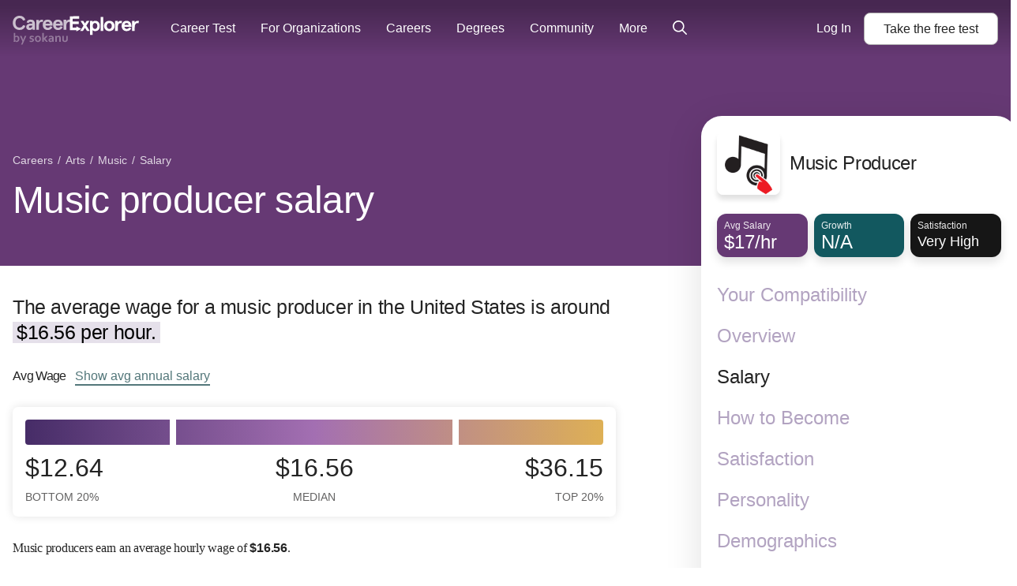

--- FILE ---
content_type: text/html; charset=utf-8
request_url: https://www.careerexplorer.com/careers/music-producer/salary/
body_size: 26783
content:
<!DOCTYPE html>





<html lang="en-us" >
    <head prefix="og: http://ogp.me/ns# fb: http://ogp.me/ns/fb# sokanufb: http://ogp.me/ns/fb/sokanufb#">
        <title>Music producer salary ‐ CareerExplorer</title>

        <!-- Favicon -->
        <link rel="icon" type="image/x-icon" href="https://d5lqosquewn6c.cloudfront.net/static/compiled/images/favicon.89fd77ff97a9.ico">

        <!-- Colour address bar CareerExplorer purple on mobile -->
        <meta name="theme-color" content="#514d8c">

        <!-- Zoom limitations for mobile browsers -->
        <meta name="viewport" content="width=device-width, initial-scale=1.0, maximum-scale=5">
        <meta name="apple-mobile-web-app-capable" content="yes">

        <!-- Preconnect to essential domains -->
        <link rel="preconnect" href="https://use.typekit.net">
        <link rel="preconnect" href="https://p.typekit.net">
        <link rel="preconnect" href="https://res.cloudinary.com">    

        

    <style>h1,h2,h3,h4{line-height:1.16;letter-spacing:-.7px;font-weight:300}main ol,main p{font-family:pt-serif,serif!important;letter-spacing:-.01em;font-size:1rem;line-height:1.6em;-webkit-margin-after:1.5em;margin-block-end:1.5em;-webkit-margin-before:1.5em;margin-block-start:1.5em}main h2,main h3,main h4{margin-bottom:0;padding-top:calc(1.5em + .5rem)}main h3,main h4{font-family:pt-serif,serif!important}main ol{margin-left:.5em;padding:0}main ol li{margin-bottom:1em;list-style:none;position:relative;padding-left:10px}main ol li:before{color:#bb9cc5;content:"\2022";font-size:2em;position:relative;top:.15em;margin-left:-20px;position:absolute;line-height:19px}.layout--sidebar__body__main a:link:not([class^=alans-butt]):not(.block-anchor):not(.VideoList__link),.layout--sidebar__body__main a:not([class^=alans-butt]):not(.block-anchor):not(.VideoList__link),.layout--sidebar__body__main a:visited:not([class^=alans-butt]):not(.block-anchor):not(.VideoList__link){font-family:aktiv-grotesk,"Helvetica Neue",Helvetica,Arial,sans-serif!important;color:#53777a;font-weight:500;border-bottom:2px solid #53777a}.TableOfContents{width:100%;border-radius:10px;background-color:#f8f8f1;color:#242424;padding:.5rem .8rem .3rem;position:relative;margin:1rem 0 0}.TableOfContents:after{content:"";opacity:1;position:absolute;top:0;left:0;bottom:0;right:0;width:100%;height:100%;border-radius:inherit}.TableOfContents ol{overflow:hidden}.TableOfContents a{color:inherit}.TableOfContents h3{font-family:aktiv-grotesk,"Helvetica Neue",Helvetica,Arial,sans-serif!important;font-weight:300;margin:0 0 10px;padding-top:0;font-size:24px;line-height:36px;letter-spacing:-.3px}.TableOfContents>ol{font-family:aktiv-grotesk,"Helvetica Neue",Helvetica,Arial,sans-serif!important;font-size:16px;line-height:26px;list-style-type:none;counter-reset:elementcounter;padding-left:0;margin:0 0 8px;font-weight:300;letter-spacing:-.3px}.TableOfContents>ol li{margin-bottom:0!important;padding-left:0;font-size:16px;line-height:24px;letter-spacing:-.3px}.TableOfContents>ol li a{color:#242424!important;font-weight:300!important;border-bottom:0!important}.TableOfContents>ol li:before{content:""}html{line-height:1.15;-ms-text-size-adjust:100%;-webkit-text-size-adjust:100%}body{margin:0}article,aside,header,nav,section{display:block}h1{font-size:2em;margin:.67em 0}figure{display:block}figure{margin:1em 40px}main{display:block}a{background-color:transparent;-webkit-text-decoration-skip:objects}strong{font-weight:inherit}strong{font-weight:bolder}mark{background-color:#ff0;color:#000}small{font-size:80%}img{border-style:none}svg:not(:root){overflow:hidden}button,input{font-family:sans-serif;font-size:100%;line-height:1.15;margin:0}button{overflow:visible}button{text-transform:none}button{-webkit-appearance:button}button::-moz-focus-inner{border-style:none;padding:0}button:-moz-focusring{outline:ButtonText dotted 1px}input{overflow:visible}::-webkit-file-upload-button{-webkit-appearance:button;font:inherit}svg:not(:root).svg-inline--fa{overflow:visible}.svg-inline--fa{display:inline-block;font-size:inherit;height:1em;overflow:visible;vertical-align:-.125em}.svg-inline--fa.fa-lg{vertical-align:-.225em}.svg-inline--fa.fa-w-8{width:.5em}.svg-inline--fa.fa-w-14{width:.875em}.svg-inline--fa.fa-w-16{width:1em}.fa-lg{font-size:1.33333em;line-height:.75em;vertical-align:-.0667em}.sr-only{border:0;clip:rect(0,0,0,0);height:1px;margin:-1px;overflow:hidden;padding:0;position:absolute;width:1px}.grid-container{box-sizing:border-box;width:100%;margin-left:auto;margin-right:auto}@media all and (min-width:0px){.grid-container{max-width:100%;padding-left:10px;padding-right:10px}}@media all and (min-width:768px){.grid-container{max-width:100%;padding-left:10px;padding-right:10px}}@media all and (min-width:1024px){.grid-container{max-width:100%;padding-left:12px;padding-right:12px}}*{box-sizing:border-box}html{overflow-x:hidden;color:#242424;font-family:aktiv-grotesk,"Helvetica Neue",Helvetica,Arial,sans-serif;font-size:112.5%;line-height:1.6;-webkit-font-smoothing:antialiased;-moz-osx-font-smoothing:grayscale}@media all and (min-width:1024px){html{font-size:125%}html{font-size:130%}}h1,h2,h4{line-height:1.16;letter-spacing:-.7px;font-weight:300}h1{font-size:32px}main p{font-family:pt-serif,serif!important;letter-spacing:-.01em;font-size:1rem;line-height:1.6em;-webkit-margin-after:1.5em;margin-block-end:1.5em;-webkit-margin-before:1.5em;margin-block-start:1.5em}main p strong{font-family:aktiv-grotesk,"Helvetica Neue",Helvetica,Arial,sans-serif!important}main mark{background-color:#e5e0ea;padding-left:5px;padding-right:5px}main p.lead{font-family:aktiv-grotesk,"Helvetica Neue",Helvetica,Arial,sans-serif!important;font-size:1.55rem;margin-bottom:0;line-height:1.3;letter-spacing:-.4px}main h4{margin-bottom:0;padding-top:calc(1.5em + .5rem)}main h4{font-family:pt-serif,serif!important}a{text-decoration:none;border-bottom:2px solid rgba(83,119,122,0)}.sr-only{position:absolute;left:-10000px;width:1px;height:1px;overflow:hidden}figure{margin:0}@media all and (min-width:1200px){.grid-container{max-width:1300px;padding-left:16px;padding-right:16px}}.page-head{position:relative}.layout--sidebar__body{position:relative}.layout--sidebar__body__aside{display:none}.layout--sidebar__body__bg{position:absolute;top:0;right:0;bottom:0;left:0;background-size:contain;background-repeat:no-repeat;background-position:top center}.layout--sidebar__body .grid-container{position:relative}@media all and (min-width:1024px){h1{font-size:2.3rem}h2{font-size:1.55em}.layout--sidebar__body .grid-container{display:grid;grid-template-columns:minmax(0,2fr) 1fr;gap:85px}.layout--sidebar__body__main{grid-column:1}.layout--sidebar__body__aside{grid-column:2;display:block;padding-left:1.5em}}section#how-much{margin-top:2em}.AverageSalary{margin-bottom:50px}.AverageSalary p{font-size:16px;line-height:32px;letter-spacing:-.25px}.AverageSalary__title{font-family:aktiv-grotesk,"Helvetica Neue",Helvetica,Arial,sans-serif!important;display:inline-block;padding:0;font-size:inherit;font-size:16px;font-weight:500;margin:30px .75rem 30px 0}@media (max-width:1024px){.AverageSalary__title{margin:50px .75rem 20px 0}}.AverageSalary__link{font-family:aktiv-grotesk,"Helvetica Neue",Helvetica,Arial,sans-serif!important;background-color:transparent;border:0;display:inline-block;font-size:16px;padding:1px 0;color:#53777a;font-weight:500;border-bottom:2px solid #53777a!important}.AverageSalary__stat-line{font-family:aktiv-grotesk,"Helvetica Neue",Helvetica,Arial,sans-serif!important;color:#636262;margin-bottom:10px;border-top:1px solid #c1c1c1;padding-top:10px;margin-top:0;font-size:16px;line-height:19px}@media (max-width:768px){.AverageSalary__stat-line{font-size:14px}}.AverageSalary__stat-line__stat--negative{font-weight:600;color:#c35b8a}.AverageSalary__stat-line cite span{font-size:.7em}.AverageSalary cite{font-style:normal}.AverageSalaryGraph{margin:0;padding:1rem;font-size:16px}.AverageSalaryGraph__graph{position:relative;display:block;width:100%;height:32px;margin-bottom:10px;background-image:linear-gradient(-90deg,#deb055 0,#a36fb2 50%,#462c67 100%);background-size:cover;border-radius:4px}.AverageSalaryGraph__graph:after,.AverageSalaryGraph__graph:before{content:"";position:absolute;z-index:1;top:0;left:25%;display:block;height:100%;width:8px;background-color:#fff}.AverageSalaryGraph__graph:after{left:auto;right:25%}.AverageSalaryGraph__graph-data{display:grid;gap:8px;grid-template-columns:repeat(3,minmax(0,33.33%))}.AverageSalaryGraph__graph-data__datum label{display:flex;flex-direction:column;justify-content:center;align-items:center;line-height:1.2;font-size:1.4em;text-transform:uppercase}@media (min-width:768px){.AverageSalaryGraph__graph-data{grid-template-columns:25% 1fr 25%}.AverageSalaryGraph__graph-data__datum label{font-size:2em}}.AverageSalaryGraph__graph-data__datum label small{margin-top:10px;color:#636262;font-size:.45em}.AverageSalaryGraph__graph-data__datum:first-of-type label{align-items:flex-start}.AverageSalaryGraph__graph-data__datum:last-of-type label{align-items:flex-end}.breadcrumb{margin:0;padding:0;list-style:none;margin-top:16px;margin-bottom:8px;font-size:12px}@media all and (min-width:1024px){.breadcrumb{font-size:14px;margin-bottom:12px}}.breadcrumb__item{display:inline-block}.breadcrumb__item:after{content:"/";display:inline-block;margin:0 2px}.breadcrumb__item:last-child:after{display:none}.breadcrumb__item,.breadcrumb__item>a{color:#ccc}.Box{background-color:#fff;border-radius:7px;box-shadow:0 0 12px 0 rgba(0,0,0,.11)}.alans-butt--grey{position:relative;display:inline-flex;flex-direction:row;justify-content:center;padding:10px 24px;border:none;border-radius:8px;font-family:aktiv-grotesk,"Helvetica Neue",Helvetica,Arial,sans-serif!important;color:#fff;font-size:16px;font-weight:500;line-height:1.2;text-align:center}.alans-butt--grey{background-color:#fff;border:1px solid #b1b1b1;color:#242424}.GlobalNav{position:absolute;z-index:1002;width:100%;box-sizing:border-box;padding:8px 16px;font-size:16px;display:grid;grid-template-columns:1fr auto;grid-template-rows:auto;grid-template-areas:"logo cta";align-items:center}@media all and (min-width:0px){.GlobalNav{min-height:56px}}@media all and (min-width:1024px){.GlobalNav{min-height:72px}}@media all and (min-width:1200px){.GlobalNav{min-height:72px}}@media all and (max-width:1024px){.layout--sidebar__body{overflow:hidden}.GlobalNav{border-bottom:1px solid rgba(255,255,255,.16)}}@media (min-width:1110px){.GlobalNav{display:flex;align-items:center;padding:0 16px;background:linear-gradient(0deg,rgba(0,0,0,0) 0,rgba(0,0,0,.3) 90%)}}.GlobalNav:before{content:"";width:100%;position:absolute;top:0;left:0;right:0;bottom:0}.GlobalNav--open .GlobalNav-menu-item--account,.GlobalNav--open .GlobalNav-menu-item--login{display:flex;flex-direction:column;align-items:center;grid-area:footer;border-bottom:none;margin:auto auto 0;-webkit-animation:.5s GlobalNavAnimateUp;animation:.5s GlobalNavAnimateUp}.GlobalNav-logo{grid-area:logo;width:100px;color:#fff;transform:translateY(4px)}.GlobalNav-logo--desktop{display:none}@media (min-width:350px){.GlobalNav-logo{width:120px}}@media (min-width:1110px){.GlobalNav-logo{width:160px;transform:translateY(7px)}.GlobalNav-logo--desktop{display:block}}.GlobalNav-icon{color:#fff}.GlobalNav-menu-button{display:flex;align-items:center;color:#fff;line-height:1}@media (min-width:1110px){.GlobalNav-menu-button{display:none!important}}.GlobalNav-menu-hamburger{margin-right:.5em}.GlobalNav-menu{display:none;grid-area:menu;margin:0;padding-left:0;font-size:1em}@media (min-width:1110px){.GlobalNav-menu{margin:0 20px 0 40px;display:flex;flex:1;order:0;width:100%}}.GlobalNav-menu-item{list-style:none;display:block;width:100%;margin-left:0}.GlobalNav-menu-item--mobile{display:block}.GlobalNav-menu-item--login{display:none}.GlobalNav-menu-item .GlobalNav-menu-link{margin:0}@media (min-width:1110px){.GlobalNav-menu-item{position:relative;display:flex;align-items:center;width:auto;margin:0;margin-right:32px}.GlobalNav-menu-item--mobile{display:none}.GlobalNav-menu-item:last-of-type{margin-right:0}.GlobalNav-menu-item--login{-webkit-animation:none;animation:none}.GlobalNav-menu-item--login{display:block;margin-right:1em}.GlobalNav-menu-item .GlobalNav-sub-menu{display:none}}.GlobalNav-menu-link{display:flex;align-items:center;font-weight:400;white-space:nowrap;line-height:1.2;padding:12px 0;color:#fff}@media (min-width:1110px){.GlobalNav-menu-link{padding:25px 0}}.GlobalNav-sub-menu{display:block;margin-left:0;padding-left:12px;font-size:1em}.GlobalNav-button{font-size:1em;margin-right:1em}.GlobalNav-button:last-child{margin-right:0}.GlobalNav-button--main{display:flex;align-items:center;grid-area:cta;margin-left:auto!important;margin-bottom:0!important;white-space:nowrap}.progress-container{display:none;width:100%;height:6px;background:0 0;margin-top:56px}@media all and (min-width:768px){.GlobalNav{min-height:72px}.progress-container{margin-top:72px}}.progress-bar{height:6px;background:#7b338a;width:0%}@-webkit-keyframes GlobalNavAnimateUp{0%,50%{opacity:0;transform:translateY(100%)}100%{opacity:1;transform:none}}@keyframes GlobalNavAnimateUp{0%,50%{opacity:0;transform:translateY(100%)}100%{opacity:1;transform:none}}.Sidebar{margin-top:-190px;position:sticky;top:2vh;z-index:3}.Sidebar__scroll-container{box-shadow:0 12px 48px 0 rgba(0,0,0,.12);padding:20px;overflow-y:auto;max-height:96vh;min-height:450px;background:#fff;border-radius:26px;min-width:400px}.Sidebar__header{display:flex;align-items:center;margin-bottom:24px;text-align:left}.Sidebar__thumbnail{border-radius:8px;margin-right:12px;box-shadow:0 6px 6px 0 rgba(0,0,0,.12);width:80px;height:80px}.Sidebar__title{margin:0;font-size:24px;letter-spacing:-.3px;font-weight:400;line-height:1.2}.Sidebar__stat-list{display:flex;justify-content:space-between}.Sidebar__stat-list>*{display:block;width:33.333333333%;margin-right:8px}.Sidebar__stat-list :last-child{margin-right:0}.Sidebar__stat-list .chiclet{box-shadow:0 6px 12px 0 rgba(0,0,0,.12)}.Sidebar__stat-list .chiclet:last-child{margin-right:0}.Sidebar__nav{margin:32px 0 0;padding:0;list-style:none}.Sidebar__nav__item{margin-bottom:24px}.Sidebar__nav__item:last-child{margin-bottom:8px}.Sidebar__nav__anchor{display:flex;align-items:flex-end;border-bottom:0;color:#b2a3c1;font-size:24px;font-weight:400;line-height:28px}.Sidebar__nav__anchor.active{color:#242424;font-weight:500}.page-head{padding-bottom:32px;color:#fff}.page-head .breadcrumb .breadcrumb__item--mobile:after{display:none}.page-head .breadcrumb .breadcrumb__item--mobile a{padding:14px 0;font-size:16px;text-decoration:underline}.page-head .breadcrumb .breadcrumb__item--desktop{display:none}.page-head .breadcrumb .breadcrumb__item,.page-head .breadcrumb .breadcrumb__item>a{color:rgba(255,255,255,.8)}.page-head__title{margin:0;letter-spacing:-.7px}@media all and (max-width:1024px){.page-head__title{margin-top:10px;font-weight:300;font-size:24px;line-height:28px}.hide-below-md{display:none!important}}.page-head{z-index:1;background-color:#462c67}.page-head .chiclet-nav__wrapper__scroll-indicator{background:linear-gradient(90deg,rgba(70,44,103,0),#462c67 100%)}.page-head.salary{background-color:#663974}.page-head.salary .chiclet-nav__wrapper__scroll-indicator{background:linear-gradient(90deg,rgba(102,57,116,0),#663974 100%)}.chiclet-nav,.chiclet-nav__wrapper{min-width:100%}@media all and (min-width:0px){.page-head{padding-top:56px}.chiclet-nav,.chiclet-nav__wrapper{box-sizing:content-box;margin-left:-10px;padding-right:10px;padding-left:10px}}@media all and (min-width:768px){.page-head{padding-top:72px}.chiclet-nav,.chiclet-nav__wrapper{box-sizing:content-box;margin-left:-10px;padding-right:10px;padding-left:10px}}@media all and (min-width:1024px){.page-head{padding-bottom:56px}.page-head{padding-top:72px}.page-head .breadcrumb{margin-top:120px}.page-head .breadcrumb .breadcrumb__item--mobile{display:none}.page-head .breadcrumb .breadcrumb__item--desktop{display:inline-block}.page-head__title{max-width:65%;font-size:48px;line-height:55px;letter-spacing:-.7px}.chiclet-nav,.chiclet-nav__wrapper{box-sizing:content-box;margin-left:-12px;padding-right:12px;padding-left:12px}}@media all and (min-width:1200px){.page-head{padding-top:72px}.chiclet-nav,.chiclet-nav__wrapper{box-sizing:content-box;margin-left:-16px;padding-right:16px;padding-left:16px}}.GlobalSearch{position:relative;z-index:1;font-size:14px}.chiclet{height:55px;padding:6px 9px;border-radius:12px}.chiclet__label{color:rgba(255,255,255,.9);font-size:12px}.chiclet__figure{color:#fff;font-size:24px;font-weight:500;line-height:21px;display:flex;align-items:baseline}.chiclet__figure__symbol{font-size:max(.5em,12px)}.chiclet__icon{font-size:16px;margin-right:3px}.chiclet__icon--positive{color:#91cdd2}.chiclet__figure small{font-size:18px}.chiclet{background-color:#462c67}.chiclet.overview{background-color:#7b6e61}.chiclet.salary{background-color:#663974}.chiclet.how-to-become{background-color:#86429a}.chiclet.job-market{background-color:#12585f}.chiclet.satisfaction{background-color:#161616}.chiclet.personality{background-color:#161616}.chiclet.education{background-color:#53777a}.chiclet.demographics{background-color:#161616}.chiclet.jobs{background-color:#5e5141}.chiclet.compatibility{background-color:#161616}.chiclet.work-environment{background-color:#161616}#back-top-container{height:0;text-align:right;position:sticky;bottom:10vh;width:calc(100% + 85px);margin-bottom:60px}@media all and (max-width:1024px){#back-top-container{display:none}}.chiclet-nav{display:flex;margin-top:13px;overflow-x:auto;padding-bottom:24px}.chiclet-nav__wrapper{position:relative}.chiclet-nav__wrapper__scroll-indicator{position:absolute;right:0;top:0;bottom:0;width:45px;height:64px;display:flex;justify-content:flex-end;align-items:center;padding-right:10px;color:#fff;background:linear-gradient(90deg,rgba(34,34,68,0) 0,#224 100%);overflow:hidden}.chiclet-nav__wrapper__scroll-indicator__icon{-webkit-animation:1s infinite ChicletWrapperArrowLoop;animation:1s infinite ChicletWrapperArrowLoop;margin-bottom:8px}.chiclet-nav .chiclet{position:relative;display:flex;flex-direction:column;align-items:flex-start;justify-content:center;width:116px;flex-shrink:0;margin-right:8px;overflow:hidden;color:#fff;font-size:13px;font-weight:700;box-shadow:0 5px 8px 0 rgba(0,0,0,.15)}.chiclet-nav .chiclet.overview{box-shadow:0 0 8px 0 rgba(123,110,97,.1),0 5px 8px 0 rgba(0,0,0,.15)}.chiclet-nav .chiclet.salary{box-shadow:0 0 8px 0 rgba(102,57,116,.1),0 5px 8px 0 rgba(0,0,0,.15)}.chiclet-nav .chiclet.how-to-become{box-shadow:0 0 8px 0 rgba(134,66,154,.1),0 5px 8px 0 rgba(0,0,0,.15)}.chiclet-nav .chiclet.job-market{box-shadow:0 0 8px 0 rgba(18,88,95,.1),0 5px 8px 0 rgba(0,0,0,.15)}.chiclet-nav .chiclet.satisfaction{box-shadow:0 0 8px 0 rgba(22,22,22,.1),0 5px 8px 0 rgba(0,0,0,.15)}.chiclet-nav .chiclet.personality{box-shadow:0 0 8px 0 rgba(22,22,22,.1),0 5px 8px 0 rgba(0,0,0,.15)}.chiclet-nav .chiclet.education{box-shadow:0 0 8px 0 rgba(83,119,122,.1),0 5px 8px 0 rgba(0,0,0,.15)}.chiclet-nav .chiclet.demographics{box-shadow:0 0 8px 0 rgba(22,22,22,.1),0 5px 8px 0 rgba(0,0,0,.15)}.chiclet-nav .chiclet.jobs{box-shadow:0 0 8px 0 rgba(94,81,65,.1),0 5px 8px 0 rgba(0,0,0,.15)}.chiclet-nav .chiclet.compatibility{box-shadow:0 0 8px 0 rgba(22,22,22,.1),0 5px 8px 0 rgba(0,0,0,.15)}.chiclet-nav .chiclet.work-environment{box-shadow:0 0 8px 0 rgba(22,22,22,.1),0 5px 8px 0 rgba(0,0,0,.15)}.chiclet-nav .chiclet.active{background-color:rgba(0,0,0,.5);box-shadow:none}.chiclet-nav__item__name{font-size:16px;line-height:1.125}.chiclet-nav__item__stat{margin-top:5px;font-size:24px;line-height:1;display:flex;align-items:baseline;white-space:nowrap;font-size:20px}.chiclet-nav__item__label{margin-top:1px;color:rgba(255,255,255,.8);font-size:12px;line-height:1}.chiclet-nav__item.demographics .chiclet-nav__item__name{font-size:13px}.chiclet-nav__item.how-to-become .chiclet-nav__item__name .word-3{font-family:aktiv-grotesk,"Helvetica Neue",Helvetica,Arial,sans-serif!important;font-weight:400}.chiclet-nav__item.personality .chiclet-nav__item__stat{font-size:16px}.chiclet-nav__item.compatibility .chiclet-nav__item__name{font-size:13px}@media all and (min-width:1024px){.chiclet-nav,.chiclet-nav__wrapper{display:none}}@-webkit-keyframes ChicletWrapperArrowLoop{0%{transform:translateX(0)}50%{transform:translateX(3px)}100%{transform:translateX(0)}}@keyframes ChicletWrapperArrowLoop{0%{transform:translateX(0)}50%{transform:translateX(3px)}100%{transform:translateX(0)}}@media all and (max-width:768px){.career-card .career-card__photo{grid-area:a;width:120px;height:120px;max-width:none;margin:0 20px 0 0;border-radius:5px}.career-card .career-card__header{grid-area:b}.career-card .career-card__stats-list{grid-area:c;margin-top:20px;z-index:2}.career-card .career-card__description{grid-area:d;margin-top:20px}}@media all and (min-width:768px){.career-card .career-card__photo{grid-area:a;max-width:none;margin:0 45px 0 0;border-radius:12px 0 0 12px}.career-card .career-card__header{grid-area:b}.career-card .career-card__stats-list{margin-top:16px;grid-area:c;z-index:2}.career-card .career-card__description{grid-area:d;margin-top:16px;height:30px;overflow:hidden;font-size:16px}}</style>
    <link rel="preload" href="https://d5lqosquewn6c.cloudfront.net/static/compiled/styles/deprecated/pages/careers.098b42e5fd20.css" as="style" onload="this.onload=null;this.rel='stylesheet'">
    <noscript>

    <link type="text/css" rel="stylesheet" href="https://d5lqosquewn6c.cloudfront.net/static/compiled/styles/deprecated/pages/careers.098b42e5fd20.css">

    </noscript>



        
        <link rel="preload" href="https://use.typekit.net/wpm5wyy.css" as="style" onload="this.onload=null;this.rel='stylesheet'">
        <noscript>
          <link type="text/css" rel="stylesheet" href="https://use.typekit.net/wpm5wyy.css">
        </noscript>
        
        

        


<!--  -->
<div hidden id="data-user-global"
  data-csrf-token="JG7JBQ1tKsJPEtCt8q2U1spJZntUm5yeIbl4CYpvCdSwHgCUjyiPX8697ZgBfa5h"
  data-environment="{
    'runningEnvironment': 'production',
    'socketServiceUri': 'https://socket-service.careerexplorer.com',
    'stripePublishableApiKey': 'pk_live_y2CNSyrDBlUMxVTFmR4yvxWs',
    'memberLoginUrl': '/members/login/',
    'memberRegistrationUrl': '/members/register/',
    'googleLoginUrl': '/members/login/google-token/',
    'googleSignInClientId': '78352630602-9c17n844fia8tifu1p5dfsa7l9r4f4ek.apps.googleusercontent.com',
    'sentryJSDSN': 'https://7877ad02a37049bcb77ea0be94bf5a9e@o168256.ingest.sentry.io/1261733',
    'gitHeadHash': '2c29fe419b990ec3886eee0a71bbd4578687045a'
  }"
  data-tracking-off=" false"

  data-id="None"
  data-name=""
  data-last-name=""
  data-full-name=""
  data-email=""
  data-slug=""
  data-share=""

  data-authenticated="false"
  data-deferred="false"
  data-premium="true"
  data-membership="true"
  data-has-useable-password="false"
  data-staff="false"
  data-is-school="false"
  data-is-student="false"
  data-is-in-u-s-a="false"
  data-sensitive="false"

  data-school='null'
  data-staff-for='undefined'

  data-progress='{
    "overall": 0,
    "welcome": false,
    "interests": false,
    "workplace": false,
    "personality": false,
    "personalityOld": false,
    "nextURL": ""
  }'

  data-section-variant="None"
  data-sidebar-variant="public"
  data-permissions='[]'
  data-is-org-member='false'
  data-is-org-admin='false'
  data-active-flags='["ab__new_career_test_page", "ab__sharing_ctas", "archetype-share-card", "ab_career_test_page_best_vs_powerful", "results_page_lead_gen", "career_page_lead_gen"]'
  data-is-from-membership-ad='false'
></div>


        
  <link rel="preload" as="script" href="https://d5lqosquewn6c.cloudfront.net/static/compiled/scripts/commons.a2386d85cfc2.js">


        

        
    
    
    <meta name="description" content="The average pay for music producers in the United States is around $16.56 per hour. Wages typically start from $12.64 an hour and go up to $36.15 an hour.">
    
    
    
    <link rel="preload" as="image" href="https://res.cloudinary.com/hnpb47ejt/image/upload/c_fill,f_auto,h_240,q_auto,w_240/v1704745384/yj5ipabikwxwzbr8iprf.jpg" media="(min-width: 1024px)">
    
    <script type="application/ld+json">
        {
            "@context": "http://schema.org",
            "@type": "Article",
            "author": {
                "@context": "http://schema.org",
                "@type": "Organization",
                "name": "CareerExplorer",
                "logo": {
                    "@type": "ImageObject",
                    "name": "CareerExplorer Logo",
                    "width": "256",
                    "height": "256",
                    "url": "https://d5lqosquewn6c.cloudfront.net/static/compiled/images/logo-square-dark.89fd77ff97a9.png"
                },
                "url": "https://www.careerexplorer.com/"
            },
            "image": "https://res.cloudinary.com/hnpb47ejt/image/upload/c_fill,f_auto,h_135,q_auto,w_225/v1704745384/yj5ipabikwxwzbr8iprf.jpg",
            "datePublished": "2024-01-08T11:51:35.671232-08:00",
            "dateModified": "2024-01-08T10:50:18.142509-08:00",
            "headline": "Music producer salary",
            "publisher": {
                "@context": "http://schema.org",
                "@type": "Organization",
                "name": "CareerExplorer",
                "logo": {
                    "@type": "ImageObject",
                    "name": "CareerExplorer Logo",
                    "width": "256",
                    "height": "256",
                    "url": "https://d5lqosquewn6c.cloudfront.net/static/compiled/images/logo-square-dark.89fd77ff97a9.png"
                },
                "url": "https://www.careerexplorer.com/"
            },
            "mainEntityOfPage": {
                "@type" : "EmployeeRole",
                "name" : "Music producer",
                "roleName": "Music producer",
                
                "description": "A music producer is a key creative figure in the music industry responsible for overseeing and guiding the production of a musical recording. Music producers help to shape the overall sound and artistic direction of a song or album. They work closely with artists, songwriters, and recording engineers to bring musical ideas to fruition. \u000AThe role of a music producer has evolved over the years, and in the modern music landscape, producers often serve as multifaceted collaborators. They may contribute to the composition and arrangement of music, employ technology and studio techniques to enhance the sonic palette, and navigate the complexities of the music business. Successful music producers possess a combination of musical talent, technical proficiency, and a deep understanding of industry trends.",
                
                
                "image": "https://res.cloudinary.com/hnpb47ejt/image/upload/c_fill,f_auto,h_135,q_auto,w_225/v1704745384/yj5ipabikwxwzbr8iprf.jpg",
                "url": "https://www.careerexplorer.com/careers/music-producer/"
            }
        }
    </script>


    </head>
    <body class="s-logged-out ">
        <!-- Element for React portals, used for modals -->
        <div id="dialog-portal"></div>

        

        
        <div id="globalnav-container"><nav class="GlobalNav" role="navigation"><a class="GlobalNav-logo--desktop" data-track="mixpanel" data-target="Home" data-link-type="Header" href="/"><svg class="GlobalNav-logo" version="1.1" viewBox="0 0 239 56" xmlns="http://www.w3.org/2000/svg"><title>CareerExplorer</title><g id="Final(WithSokanu)--default" stroke="none" stroke-width="1" fill="none" fill-rule="evenodd"><g id="Finalized-Logo---Black-and-White--default" transform="translate(-18.000000, -29.000000)" fill="currentColor"><g id="Logo--default" transform="translate(18.000000, 29.000000)"><path d="M24.1475074,8.064 C22.8813327,2.9669434 18.8525948,3.90798505e-14 13.0205171,3.90798505e-14 C6.30595404,3.90798505e-14 0.320400637,4.71667925 0.320400637,13.6175094 C0.320400637,22.5183396 6.30595404,27.2350189 13.0205171,27.2350189 C18.8525948,27.2350189 22.8813327,24.2680755 24.1475074,19.1710189 L19.6583424,18.0298868 C18.6223812,20.730566 16.7423035,22.6704906 13.0205171,22.6704906 C8.87667248,22.6704906 5.38509967,19.7796226 5.38509967,13.6175094 C5.38509967,7.45539623 8.87667248,4.5645283 13.0205171,4.5645283 C16.7423035,4.5645283 18.6223812,6.50445283 19.6583424,9.20513208 L24.1475074,8.064 Z M37.6635133,24.5597579 L37.4882612,24.5163742 L37.5297722,24.7189722 C37.5747379,24.6666605 37.6193164,24.6135883 37.6635133,24.5597579 Z M31.6390415,27.3350189 C28.0861978,27.3350189 25.6685949,25.0908039 25.6685949,21.4152453 C25.6685949,17.5832729 29.0495571,15.0390189 34.0179153,15.0390189 L37.1409056,15.0390189 L37.1409056,14.3021887 C37.1409056,12.4593923 35.8980087,11.5873962 33.8644395,11.5873962 C32.2461226,11.5873962 31.1450439,12.1997428 30.6209216,13.7260624 L30.5042429,13.7911124 L26.475505,12.8782067 L26.3994432,12.7615918 C27.03474,9.49443646 29.9371827,7.35539623 33.8644395,7.35539623 C39.1684013,7.35539623 42.0986531,9.84945578 42.0986531,15.4813585 L42.0986531,26.930717 L41.9986531,27.030717 L38.0850221,27.030717 L37.9870573,26.9507893 L37.5297722,24.7189722 C36.0528645,26.4371613 34.1581175,27.3350189 31.6390415,27.3350189 Z M30.7565561,21.3391698 C30.7565561,22.2520755 31.4088279,23.2030189 32.7517405,23.2030189 C34.9387696,23.2030189 37.2409056,21.7195472 37.2409056,19.2470943 L37.2409056,18.866717 L34.0562842,18.866717 C32.0227308,18.866717 30.7565561,19.6274717 30.7565561,21.3391698 Z M49.6436629,26.930717 L49.6436629,20.1219623 C49.6436629,13.9218113 52.0609056,11.6775849 54.8234688,11.6775849 C55.6292163,11.6775849 56.2431192,11.8677736 56.8186532,12.2101132 L57.7011387,7.83577358 C56.93376,7.60754717 56.2047503,7.45539623 55.3606338,7.45539623 C53.1736047,7.45539623 51.0249445,8.63456604 49.6436629,10.8787925 L49.6436629,7.75969811 L44.8859154,7.75969811 L44.8859154,26.930717 L49.6436629,26.930717 Z M49.5585008,10.8263767 L49.7436629,10.8787925 L49.7436629,10.5385858 C49.680436,10.6326351 49.6186965,10.7285742 49.5585008,10.8263767 Z M62.1506095,18.966717 C62.14802,18.9317061 62.1457718,18.8965728 62.1438668,18.8613211 L62.0440125,18.966717 L62.1506095,18.966717 Z M62.1506095,18.966717 C62.3238501,21.3089847 64.0242867,23.1030189 66.6099154,23.1030189 C68.6773352,23.1030189 70.019899,22.2213539 71.2044951,20.1857778 L71.3253621,20.1421921 L75.1622554,21.5495883 L75.2192817,21.6839001 C73.5738924,25.4063514 70.7553472,27.3350189 66.3413329,27.3350189 C60.4163296,27.3350189 56.9560514,22.9118864 56.9560514,17.3452075 C56.9560514,11.7785287 60.4163296,7.35539623 66.3413329,7.35539623 C72.0583449,7.35539623 75.4580319,11.6855036 75.4580319,16.9267925 L75.4580319,18.866717 L75.3580319,18.966717 L62.1506095,18.966717 Z M66.3413329,11.4873962 C63.9240902,11.4873962 62.5044397,13.3132075 62.1591193,15.1390189 L70.4851776,15.1390189 C70.0631193,13.2371321 68.8736824,11.4873962 66.3413329,11.4873962 Z M81.6108426,18.966717 C81.6082531,18.9317061 81.6060048,18.8965728 81.6040999,18.8613211 L81.5042456,18.966717 L81.6108426,18.966717 Z M81.6108426,18.966717 C81.7840831,21.3089847 83.4845198,23.1030189 86.0701485,23.1030189 C88.1375683,23.1030189 89.4801321,22.2213539 90.6647282,20.1857778 L90.7855952,20.1421921 L94.6224884,21.5495883 L94.6795148,21.6839001 C93.0341254,25.4063514 90.2155803,27.3350189 85.801566,27.3350189 C79.8765626,27.3350189 76.4162844,22.9118864 76.4162844,17.3452075 C76.4162844,11.7785287 79.8765626,7.35539623 85.801566,7.35539623 C91.518578,7.35539623 94.918265,11.6855036 94.918265,16.9267925 L94.918265,18.866717 L94.818265,18.966717 L81.6108426,18.966717 Z M85.801566,11.4873962 C83.3843233,11.4873962 81.9646728,13.3132075 81.6193524,15.1390189 L89.9454107,15.1390189 C89.5233524,13.2371321 88.3339155,11.4873962 85.801566,11.4873962 Z M101.263006,10.8263767 L101.448168,10.8787925 L101.448168,10.5385858 C101.384941,10.6326351 101.323202,10.7285742 101.263006,10.8263767 Z M107.065139,7.35539623 C107.845973,7.35539623 108.554601,7.4783356 109.434151,7.73992291 L109.503669,7.85554931 L108.621183,12.2298889 L108.472036,12.2960583 C107.880231,11.9440398 107.27931,11.7775849 106.527974,11.7775849 C103.418337,11.7775849 101.448168,14.5494971 101.448168,20.1219623 L101.448168,26.930717 L101.348168,27.030717 L96.5904204,27.030717 L96.4904204,26.930717 L96.4904204,7.75969811 L96.5904204,7.65969811 L101.348168,7.65969811 L101.448168,7.75969811 L101.448168,10.5385858 C102.815034,8.50538831 104.877071,7.35539623 107.065139,7.35539623 Z" id="Career--default" fill-opacity="0.7" fill-rule="nonzero"></path><path d="M125.369123,27.3964725 L125.269123,27.4964725 L125.269123,27.3964725 L125.369123,27.3964725 Z M120.627035,20.4259888 L120.774387,20.3379107 L129.542067,25.0515665 L129.542067,25.2277227 L125.469123,27.4174077 L125.469123,27.4964725 L125.369123,27.5964725 L125.158227,27.5845506 L120.774387,29.9413785 L120.627035,29.8533004 L120.627035,27.5964725 L108.420401,27.5964725 L108.320401,27.4964725 L108.320401,1.1 L108.420401,1 L125.697467,0.854130156 C125.863147,0.852731328 125.99859,0.985907142 125.999989,1.15158666 C125.999996,1.15243091 126,1.15327519 126,1.15411946 L126,5.42510957 C126,5.59079499 125.865685,5.72510957 125.7,5.72510957 L113.494066,5.72510957 L113.494066,11.0683688 L124.886533,11.0683688 C124.99699,11.0683688 125.086533,11.1579118 125.086533,11.2683688 L125.086533,15.5934784 C125.086533,15.7039353 124.99699,15.7934784 124.886533,15.7934784 L113.494066,15.7934784 L113.494066,22.8713629 L120.627035,22.8713629 L120.627035,20.4259888 Z M139.886879,10.0086205 L139.971295,9.9622309 L144.94496,9.9622309 L145.029557,10.1155549 L139.477347,18.9239235 L145.833013,29.0143953 L145.748399,29.1676911 L140.690399,29.1214291 L136.833481,23.0685546 L132.893386,29.1676911 L127.91972,29.1676911 L127.835106,29.0143953 L134.190772,18.9239235 L128.638562,10.1155549 L128.723159,9.9622309 L133.781239,10.0086205 L136.834059,14.8156111 L139.886879,10.0086205 Z M155.976296,9.66055693 C161.647807,9.66055693 164.875858,13.4310408 164.875858,19.564961 C164.875858,25.6988812 161.647807,29.4693651 155.976296,29.4693651 C154.231896,29.4693651 152.39815,28.6718685 151.408702,27.602472 L151.408702,36.7603774 L151.308702,36.8603774 L146.56459,36.8603774 L146.46459,36.7603774 L146.46459,10.0622309 L146.56459,9.9622309 L151.308702,9.9622309 L151.408702,10.0622309 L151.408702,11.6796543 C152.212806,10.5717615 154.022593,9.66055693 155.976296,9.66055693 Z M160.226649,19.564961 C160.226649,16.0340059 158.432654,13.857737 155.85035,13.857737 C153.277557,13.857737 151.51231,16.0247771 151.51231,19.564961 C151.51231,23.1051449 153.277557,25.2721849 155.85035,25.2721849 C158.432654,25.2721849 160.226649,23.0959161 160.226649,19.564961 Z M166.701559,2.26954463 L171.445671,2.26954463 L171.545671,2.36954463 L171.545671,29.0676911 L171.445671,29.1676911 L166.701559,29.1676911 L166.601559,29.0676911 L166.601559,2.36954463 L166.701559,2.26954463 Z M172.991916,19.564961 C172.991916,13.7497479 176.874485,9.66055693 182.886211,9.66055693 C188.897937,9.66055693 192.780507,13.7497479 192.780507,19.564961 C192.780507,25.3801741 188.897937,29.4693651 182.886211,29.4693651 C176.874485,29.4693651 172.991916,25.3801741 172.991916,19.564961 Z M178.165582,19.564961 C178.165582,22.8484723 180.045385,25.2721849 182.886211,25.2721849 C185.727038,25.2721849 187.606841,22.8484723 187.606841,19.564961 C187.606841,16.2814496 185.727038,13.857737 182.886211,13.857737 C180.045385,13.857737 178.165582,16.2814496 178.165582,19.564961 Z M204.541896,9.66055693 C205.320463,9.66055693 206.027037,9.78243075 206.904048,10.0417537 L206.973695,10.1575357 L206.093739,14.494099 L205.944834,14.5602877 C205.354723,14.2113089 204.755496,14.0462833 204.00627,14.0462833 C200.905566,14.0462833 198.94131,16.7938859 198.94131,22.317736 L198.94131,29.0676911 L198.84131,29.1676911 L194.097198,29.1676911 L193.997198,29.0676911 L193.997198,10.0622309 L194.097198,9.9622309 L198.84131,9.9622309 L198.94131,10.0622309 L198.94131,12.8158622 C200.304352,10.8004306 202.360341,9.66055693 204.541896,9.66055693 Z M215.879303,25.2721849 C217.940842,25.2721849 219.279491,24.3981782 220.460594,22.3803479 L220.581158,22.336916 L224.407054,23.7321581 L224.464169,23.8667308 C222.823382,27.5572909 220.012823,29.4693651 215.61149,29.4693651 C209.703448,29.4693651 206.25282,25.0840906 206.25282,19.564961 C206.25282,14.0458314 209.703448,9.66055693 215.61149,9.66055693 C221.312136,9.66055693 224.702347,13.9536084 224.702347,19.1501593 L224.702347,21.0733309 L224.602347,21.1733309 L211.433132,21.1733309 C211.60624,23.4943906 213.301453,25.2721849 215.879303,25.2721849 Z M215.61149,13.857737 C213.517839,13.857737 211.986943,15.3061356 211.563528,17.2778247 L219.617591,17.2778247 C219.106258,15.1576221 217.774931,13.857737 215.61149,13.857737 Z M236.578513,9.66055693 C237.35708,9.66055693 238.063654,9.78243075 238.940665,10.0417537 L239.010313,10.1575357 L238.130357,14.494099 L237.981451,14.5602877 C237.391341,14.2113089 236.792113,14.0462833 236.042888,14.0462833 C232.942184,14.0462833 230.977927,16.7938859 230.977927,22.317736 L230.977927,29.0676911 L230.877927,29.1676911 L226.133815,29.1676911 L226.033815,29.0676911 L226.033815,10.0622309 L226.133815,9.9622309 L230.877927,9.9622309 L230.977927,10.0622309 L230.977927,12.8158622 C232.34097,10.8004306 234.396958,9.66055693 236.578513,9.66055693 Z" id="Explorer--default" fill-rule="nonzero"></path><path d="M12.7929688,44.0976562 C12.7929688,45.1210989 12.6445327,46.0273398 12.3476562,46.8164062 C12.0507798,47.6054727 11.6621118,48.2539037 11.1816406,48.7617188 C10.7011695,49.2695338 10.1601593,49.6464831 9.55859375,49.8925781 C8.95702824,50.1386731 8.35156555,50.2617188 7.7421875,50.2617188 C7.31249785,50.2617188 6.92578297,50.2089849 6.58203125,50.1035156 C6.23827953,49.9980463 5.93750129,49.8671883 5.6796875,49.7109375 C5.42187371,49.5546867 5.205079,49.3906259 5.02929688,49.21875 C4.85351475,49.0468741 4.71484426,48.8945319 4.61328125,48.7617188 L4.56640625,48.7617188 L4.296875,49.96875 L2,49.96875 C2.01562508,49.6328108 2.02929682,49.2167994 2.04101562,48.7207031 C2.05273443,48.2246069 2.05859375,47.7539085 2.05859375,47.3085938 L2.05859375,33 L4.8359375,33 L4.8359375,37.7226562 C4.8359375,38.0585954 4.83398439,38.3691392 4.83007812,38.6542969 C4.82617186,38.9394546 4.82031254,39.1601555 4.8125,39.3164062 L4.8359375,39.3164062 C5.0156259,39.1914056 5.21093645,39.0703131 5.421875,38.953125 C5.63281355,38.8359369 5.86328,38.7304692 6.11328125,38.6367188 C6.3632825,38.5429683 6.63281105,38.4687503 6.921875,38.4140625 C7.21093895,38.3593747 7.5156234,38.3320312 7.8359375,38.3320312 C8.46875316,38.3320312 9.08398139,38.4472645 9.68164062,38.6777344 C10.2792999,38.9082043 10.8105446,39.2597633 11.2753906,39.7324219 C11.7402367,40.2050805 12.1093736,40.8105432 12.3828125,41.5488281 C12.6562514,42.2871131 12.7929688,43.1367139 12.7929688,44.0976562 Z M9.921875,44.2382812 C9.921875,43.5273402 9.83593836,42.9160182 9.6640625,42.4042969 C9.49218664,41.8925756 9.26757951,41.5019545 8.99023438,41.2324219 C8.71288924,40.9628893 8.42382963,40.7812505 8.12304688,40.6875 C7.82226412,40.5937495 7.52343898,40.546875 7.2265625,40.546875 C6.82031047,40.546875 6.40625211,40.6289054 5.984375,40.7929688 C5.56249789,40.9570321 5.17968922,41.1757799 4.8359375,41.4492188 L4.8359375,46.8867188 C4.94531305,47.0117194 5.08007732,47.1425774 5.24023438,47.2792969 C5.40039143,47.4160163 5.58007713,47.5410151 5.77929688,47.6542969 C5.97851662,47.7675787 6.19531133,47.8613278 6.4296875,47.9355469 C6.66406367,48.009766 6.91406117,48.046875 7.1796875,48.046875 C7.63281477,48.046875 8.02929518,47.955079 8.36914062,47.7714844 C8.70898607,47.5878897 8.99413947,47.3281267 9.22460938,46.9921875 C9.45507928,46.6562483 9.62890566,46.2558617 9.74609375,45.7910156 C9.86328184,45.3261696 9.921875,44.8085966 9.921875,44.2382812 Z M13.8476562,38.6132812 L16.8242188,38.6132812 L18.5234375,42.7265625 C19.1640657,44.2890703 19.6171862,45.4453088 19.8828125,46.1953125 L19.9296875,46.1953125 C20.125001,45.6093721 20.5390593,44.5234454 21.171875,42.9375 L22.9296875,38.6132812 L25.9414062,38.6132812 L18.6289062,55.4179688 L15.8867188,55.4179688 L18.4882812,49.3359375 L13.8476562,38.6132812 Z M37.5546875,46.6757812 C37.5546875,46.4335925 37.4863288,46.2343758 37.3496094,46.078125 C37.2128899,45.9218742 37.0312511,45.7910162 36.8046875,45.6855469 C36.5781239,45.5800776 36.3183608,45.4882816 36.0253906,45.4101562 C35.7324204,45.3320309 35.4257829,45.2539066 35.1054688,45.1757812 C34.6992167,45.0664057 34.3085956,44.9394538 33.9335938,44.7949219 C33.5585919,44.6503899 33.2285171,44.4609387 32.9433594,44.2265625 C32.6582017,43.9921863 32.4316415,43.6972674 32.2636719,43.3417969 C32.0957023,42.9863263 32.0117188,42.5507838 32.0117188,42.0351562 C32.0117188,41.4023406 32.1249989,40.8535179 32.3515625,40.3886719 C32.5781261,39.9238258 32.8847637,39.539064 33.2714844,39.234375 C33.6582051,38.929686 34.1074193,38.7031257 34.6191406,38.5546875 C35.1308619,38.4062493 35.6718721,38.3320312 36.2421875,38.3320312 C36.9375035,38.3320312 37.5898407,38.3886713 38.1992188,38.5019531 C38.8085968,38.6152349 39.3593725,38.7617179 39.8515625,38.9414062 L39.8515625,41.203125 C39.5937487,41.1171871 39.3222671,41.0371097 39.0371094,40.9628906 C38.7519517,40.8886715 38.4628921,40.824219 38.1699219,40.7695312 C37.8769517,40.7148435 37.5859389,40.6699221 37.296875,40.6347656 C37.0078111,40.5996092 36.7343763,40.5820312 36.4765625,40.5820312 C36.1484359,40.5820312 35.8710949,40.6132809 35.6445312,40.6757812 C35.4179676,40.7382816 35.2343757,40.8222651 35.09375,40.9277344 C34.9531243,41.0332037 34.8515628,41.1542962 34.7890625,41.2910156 C34.7265622,41.4277351 34.6953125,41.5703118 34.6953125,41.71875 C34.6953125,41.9765638 34.7636712,42.1874992 34.9003906,42.3515625 C35.0371101,42.5156258 35.2265613,42.648437 35.46875,42.75 C35.7109387,42.851563 35.9648424,42.9355465 36.2304688,43.0019531 L37.0039062,43.1953125 C37.3945332,43.289063 37.7851543,43.4023431 38.1757812,43.5351562 C38.5664082,43.6679694 38.9179672,43.8535144 39.2304688,44.0917969 C39.5429703,44.3300793 39.7988271,44.63867 39.9980469,45.0175781 C40.1972666,45.3964863 40.296875,45.8789033 40.296875,46.4648438 C40.296875,47.105472 40.1757825,47.6640601 39.9335938,48.140625 C39.691405,48.6171899 39.3535178,49.0136703 38.9199219,49.3300781 C38.486326,49.646486 37.9667999,49.8808586 37.3613281,50.0332031 C36.7558563,50.1855476 36.0898474,50.2617188 35.3632812,50.2617188 C34.6445277,50.2617188 33.9980497,50.2050787 33.4238281,50.0917969 C32.8496065,49.9785151 32.3750019,49.8359384 32,49.6640625 L32,47.4257812 C32.609378,47.6523449 33.1718724,47.8066402 33.6875,47.8886719 C34.2031276,47.9707035 34.6835915,48.0117188 35.1289062,48.0117188 C35.472658,48.0117188 35.7929673,47.9863284 36.0898438,47.9355469 C36.3867202,47.8847654 36.6425771,47.804688 36.8574219,47.6953125 C37.0722667,47.585937 37.2421869,47.4472665 37.3671875,47.2792969 C37.4921881,47.1113273 37.5546875,46.9101574 37.5546875,46.6757812 Z M50.65625,44.296875 C50.65625,43.6953095 50.5859382,43.1640648 50.4453125,42.703125 C50.3046868,42.2421852 50.1093762,41.8554703 49.859375,41.5429688 C49.6093738,41.2304672 49.3085955,40.9960945 48.9570312,40.8398438 C48.605467,40.683593 48.2226583,40.6054688 47.8085938,40.6054688 C47.4023417,40.6054688 47.0253924,40.683593 46.6777344,40.8398438 C46.3300764,40.9960945 46.0312512,41.2304672 45.78125,41.5429688 C45.5312488,41.8554703 45.3359382,42.2421852 45.1953125,42.703125 C45.0546868,43.1640648 44.984375,43.6953095 44.984375,44.296875 C44.984375,44.8984405 45.0546868,45.4296852 45.1953125,45.890625 C45.3359382,46.3515648 45.5332019,46.7363266 45.7871094,47.0449219 C46.0410169,47.3535172 46.3417951,47.5878898 46.6894531,47.7480469 C47.0371111,47.9082039 47.4179667,47.9882812 47.8320312,47.9882812 C48.2460958,47.9882812 48.6249983,47.9082039 48.96875,47.7480469 C49.3125017,47.5878898 49.6093738,47.3535172 49.859375,47.0449219 C50.1093762,46.7363266 50.3046868,46.3515648 50.4453125,45.890625 C50.5859382,45.4296852 50.65625,44.8984405 50.65625,44.296875 Z M53.5273438,44.296875 C53.5273438,45.1875045 53.3945326,45.9999963 53.1289062,46.734375 C52.8632799,47.4687537 52.4824244,48.0976536 51.9863281,48.6210938 C51.4902319,49.1445339 50.8906285,49.5488267 50.1875,49.8339844 C49.4843715,50.1191421 48.6992231,50.2617188 47.8320312,50.2617188 C46.9414018,50.2617188 46.1425817,50.1191421 45.4355469,49.8339844 C44.7285121,49.5488267 44.1289087,49.1445339 43.6367188,48.6210938 C43.1445288,48.0976536 42.7675794,47.4687537 42.5058594,46.734375 C42.2441393,45.9999963 42.1132812,45.1875045 42.1132812,44.296875 C42.1132812,43.4062455 42.2460924,42.5937537 42.5117188,41.859375 C42.7773451,41.1249963 43.1582006,40.4960964 43.6542969,39.9726562 C44.1503931,39.4492161 44.7499965,39.0449233 45.453125,38.7597656 C46.1562535,38.4746079 46.9414019,38.3320312 47.8085938,38.3320312 C48.6992232,38.3320312 49.4980433,38.4746079 50.2050781,38.7597656 C50.9121129,39.0449233 51.5117163,39.4492161 52.0039062,39.9726562 C52.4960962,40.4960964 52.8730456,41.1249963 53.1347656,41.859375 C53.3964857,42.5937537 53.5273438,43.4062455 53.5273438,44.296875 Z M56.1054688,33 L58.8828125,33 L58.8828125,43.21875 L58.9414062,43.21875 L63.265625,38.6132812 L66.6992188,38.6132812 L61.71875,43.9453125 L66.734375,49.96875 L63.3710938,49.96875 L58.9296875,44.6835938 L58.8828125,44.6835938 L58.8828125,49.96875 L56.1054688,49.96875 L56.1054688,33 Z M75.0546875,48.7617188 L75.0078125,48.7617188 C74.8515617,48.9257821 74.6640636,49.0937491 74.4453125,49.265625 C74.2265614,49.4375009 73.9765639,49.5996086 73.6953125,49.7519531 C73.4140611,49.9042976 73.1015642,50.0273433 72.7578125,50.1210938 C72.4140608,50.2148442 72.0429707,50.2617188 71.6445312,50.2617188 C71.1054661,50.2617188 70.6015648,50.1777352 70.1328125,50.0097656 C69.6640602,49.841796 69.2617204,49.599611 68.9257812,49.2832031 C68.5898421,48.9667953 68.3261728,48.5839866 68.1347656,48.1347656 C67.9433584,47.6855446 67.8476562,47.1835965 67.8476562,46.6289062 C67.8476562,46.0195282 67.9589833,45.4726587 68.1816406,44.9882812 C68.404298,44.5039038 68.7148418,44.0937517 69.1132812,43.7578125 C69.5117207,43.4218733 69.9882785,43.1660165 70.5429688,42.9902344 C71.097659,42.8144522 71.7109341,42.7265625 72.3828125,42.7265625 C72.8750025,42.7265625 73.3281229,42.7578122 73.7421875,42.8203125 C74.1562521,42.8828128 74.5195297,42.9570308 74.8320312,43.0429688 L74.8320312,42.5859375 C74.8320312,42.3203112 74.7871098,42.0644544 74.6972656,41.8183594 C74.6074214,41.5722644 74.4628916,41.3535166 74.2636719,41.1621094 C74.0644521,40.9707022 73.8046891,40.8183599 73.484375,40.7050781 C73.1640609,40.5917963 72.7734398,40.5351562 72.3125,40.5351562 C71.7499972,40.5351562 71.1875028,40.5976556 70.625,40.7226562 C70.0624972,40.8476569 69.4531283,41.035155 68.796875,41.2851562 L68.796875,39.1171875 C69.3671904,38.8671863 69.972653,38.6757819 70.6132812,38.5429688 C71.2539095,38.4101556 71.9257777,38.3398438 72.6289062,38.3320312 C73.4570354,38.3320312 74.1816375,38.4335927 74.8027344,38.6367188 C75.4238312,38.8398448 75.9433573,39.1191388 76.3613281,39.4746094 C76.779299,39.8300799 77.0917958,40.2499976 77.2988281,40.734375 C77.5058604,41.2187524 77.609375,41.7460909 77.609375,42.3164062 L77.609375,46.59375 C77.609375,47.3437537 77.6171874,47.9882786 77.6328125,48.5273438 C77.6484376,49.0664089 77.6640624,49.5468729 77.6796875,49.96875 L75.171875,49.96875 L75.0546875,48.7617188 Z M74.8320312,45.1289062 C74.5664049,45.0664059 74.2617205,45.0097659 73.9179688,44.9589844 C73.574217,44.9082029 73.2265643,44.8828125 72.875,44.8828125 C72.1953091,44.8828125 71.6582051,45.0175768 71.2636719,45.2871094 C70.8691387,45.556642 70.671875,45.9687472 70.671875,46.5234375 C70.671875,46.7812513 70.7167964,47.0058584 70.8066406,47.1972656 C70.8964848,47.3886728 71.0175774,47.5468744 71.1699219,47.671875 C71.3222664,47.7968756 71.499999,47.8906247 71.703125,47.953125 C71.906251,48.0156253 72.1210926,48.046875 72.3476562,48.046875 C72.6289077,48.046875 72.89453,48.009766 73.1445312,47.9355469 C73.3945325,47.8613278 73.6249989,47.7675787 73.8359375,47.6542969 C74.0468761,47.5410151 74.2363273,47.4140632 74.4042969,47.2734375 C74.5722665,47.1328118 74.7148432,46.9960944 74.8320312,46.8632812 L74.8320312,45.1289062 Z M83.28125,40.1953125 L83.328125,40.1953125 C83.4921883,39.9609363 83.6992175,39.7304699 83.9492188,39.5039062 C84.19922,39.2773426 84.4843734,39.0781259 84.8046875,38.90625 C85.1250016,38.7343741 85.4785137,38.5957037 85.8652344,38.4902344 C86.2519551,38.3847651 86.6640603,38.3320312 87.1015625,38.3320312 C87.5156271,38.3320312 87.9160137,38.3789058 88.3027344,38.4726562 C88.6894551,38.5664067 89.0429671,38.7128896 89.3632812,38.9121094 C89.6835954,39.1113291 89.9667956,39.369139 90.2128906,39.6855469 C90.4589856,40.0019547 90.652343,40.3789041 90.7929688,40.8164062 C90.8710941,41.058595 90.923828,41.3222642 90.9511719,41.6074219 C90.9785158,41.8925796 90.9921875,42.2226544 90.9921875,42.5976562 L90.9921875,49.96875 L88.2148438,49.96875 L88.2148438,43.03125 C88.2148438,42.726561 88.2031251,42.4648448 88.1796875,42.2460938 C88.1562499,42.0273427 88.1132816,41.8359383 88.0507812,41.671875 C87.9101555,41.3124982 87.6972671,41.0546883 87.4121094,40.8984375 C87.1269517,40.7421867 86.781252,40.6640625 86.375,40.6640625 C85.8359348,40.6640625 85.3183619,40.7910144 84.8222656,41.0449219 C84.3261694,41.2988294 83.8867207,41.6679663 83.5039062,42.1523438 L83.5039062,49.96875 L80.7265625,49.96875 L80.7265625,38.6132812 L83.0234375,38.6132812 L83.28125,40.1953125 Z M99.0546875,50.2617188 C97.9140568,50.2617188 96.9687538,50.0683613 96.21875,49.6816406 C95.4687462,49.2949199 94.9023457,48.7734408 94.5195312,48.1171875 C94.3164052,47.7656232 94.1660161,47.3789084 94.0683594,46.9570312 C93.9707026,46.5351541 93.921875,46.0664088 93.921875,45.5507812 L93.921875,38.6132812 L96.6992188,38.6132812 L96.6992188,45.2578125 C96.6992188,45.6406269 96.7265622,45.9707017 96.78125,46.2480469 C96.8359378,46.525392 96.9179682,46.765624 97.0273438,46.96875 C97.2148447,47.3125017 97.480467,47.5683585 97.8242188,47.7363281 C98.1679705,47.9042977 98.5781226,47.9882812 99.0546875,47.9882812 C99.55469,47.9882812 99.9824201,47.8945322 100.337891,47.7070312 C100.693361,47.5195303 100.960937,47.2343769 101.140625,46.8515625 C101.320313,46.4843732 101.410156,45.9726595 101.410156,45.3164062 L101.410156,38.6132812 L104.1875,38.6132812 L104.1875,45.5507812 C104.1875,46.4726609 104.027345,47.2499968 103.707031,47.8828125 C103.527343,48.2421893 103.294923,48.5683579 103.009766,48.8613281 C102.724608,49.1542983 102.388674,49.4042958 102.001953,49.6113281 C101.615232,49.8183604 101.177737,49.9785151 100.689453,50.0917969 C100.201169,50.2050787 99.656253,50.2617188 99.0546875,50.2617188 Z" id="by-sokanu--default" fill-opacity="0.35"></path></g></g></g></svg></a><a class="GlobalNav-menu-button" href="#" data-track="mixpanel" data-target="Toggle Menu" data-link-type="Header" aria-label="Open Menu"><svg aria-hidden="true" focusable="false" data-prefix="fas" data-icon="bars" class="svg-inline--fa fa-bars GlobalNav-menu-hamburger" role="img" xmlns="http://www.w3.org/2000/svg" viewBox="0 0 448 512"><path fill="currentColor" d="M0 96C0 78.33 14.33 64 32 64H416C433.7 64 448 78.33 448 96C448 113.7 433.7 128 416 128H32C14.33 128 0 113.7 0 96zM0 256C0 238.3 14.33 224 32 224H416C433.7 224 448 238.3 448 256C448 273.7 433.7 288 416 288H32C14.33 288 0 273.7 0 256zM416 448H32C14.33 448 0 433.7 0 416C0 398.3 14.33 384 32 384H416C433.7 384 448 398.3 448 416C448 433.7 433.7 448 416 448z"></path></svg><svg class="GlobalNav-logo" version="1.1" viewBox="0 0 239 56" xmlns="http://www.w3.org/2000/svg"><title>CareerExplorer</title><g id="Final(WithSokanu)--mobile" stroke="none" stroke-width="1" fill="none" fill-rule="evenodd"><g id="Finalized-Logo---Black-and-White--mobile" transform="translate(-18.000000, -29.000000)" fill="currentColor"><g id="Logo--mobile" transform="translate(18.000000, 29.000000)"><path d="M24.1475074,8.064 C22.8813327,2.9669434 18.8525948,3.90798505e-14 13.0205171,3.90798505e-14 C6.30595404,3.90798505e-14 0.320400637,4.71667925 0.320400637,13.6175094 C0.320400637,22.5183396 6.30595404,27.2350189 13.0205171,27.2350189 C18.8525948,27.2350189 22.8813327,24.2680755 24.1475074,19.1710189 L19.6583424,18.0298868 C18.6223812,20.730566 16.7423035,22.6704906 13.0205171,22.6704906 C8.87667248,22.6704906 5.38509967,19.7796226 5.38509967,13.6175094 C5.38509967,7.45539623 8.87667248,4.5645283 13.0205171,4.5645283 C16.7423035,4.5645283 18.6223812,6.50445283 19.6583424,9.20513208 L24.1475074,8.064 Z M37.6635133,24.5597579 L37.4882612,24.5163742 L37.5297722,24.7189722 C37.5747379,24.6666605 37.6193164,24.6135883 37.6635133,24.5597579 Z M31.6390415,27.3350189 C28.0861978,27.3350189 25.6685949,25.0908039 25.6685949,21.4152453 C25.6685949,17.5832729 29.0495571,15.0390189 34.0179153,15.0390189 L37.1409056,15.0390189 L37.1409056,14.3021887 C37.1409056,12.4593923 35.8980087,11.5873962 33.8644395,11.5873962 C32.2461226,11.5873962 31.1450439,12.1997428 30.6209216,13.7260624 L30.5042429,13.7911124 L26.475505,12.8782067 L26.3994432,12.7615918 C27.03474,9.49443646 29.9371827,7.35539623 33.8644395,7.35539623 C39.1684013,7.35539623 42.0986531,9.84945578 42.0986531,15.4813585 L42.0986531,26.930717 L41.9986531,27.030717 L38.0850221,27.030717 L37.9870573,26.9507893 L37.5297722,24.7189722 C36.0528645,26.4371613 34.1581175,27.3350189 31.6390415,27.3350189 Z M30.7565561,21.3391698 C30.7565561,22.2520755 31.4088279,23.2030189 32.7517405,23.2030189 C34.9387696,23.2030189 37.2409056,21.7195472 37.2409056,19.2470943 L37.2409056,18.866717 L34.0562842,18.866717 C32.0227308,18.866717 30.7565561,19.6274717 30.7565561,21.3391698 Z M49.6436629,26.930717 L49.6436629,20.1219623 C49.6436629,13.9218113 52.0609056,11.6775849 54.8234688,11.6775849 C55.6292163,11.6775849 56.2431192,11.8677736 56.8186532,12.2101132 L57.7011387,7.83577358 C56.93376,7.60754717 56.2047503,7.45539623 55.3606338,7.45539623 C53.1736047,7.45539623 51.0249445,8.63456604 49.6436629,10.8787925 L49.6436629,7.75969811 L44.8859154,7.75969811 L44.8859154,26.930717 L49.6436629,26.930717 Z M49.5585008,10.8263767 L49.7436629,10.8787925 L49.7436629,10.5385858 C49.680436,10.6326351 49.6186965,10.7285742 49.5585008,10.8263767 Z M62.1506095,18.966717 C62.14802,18.9317061 62.1457718,18.8965728 62.1438668,18.8613211 L62.0440125,18.966717 L62.1506095,18.966717 Z M62.1506095,18.966717 C62.3238501,21.3089847 64.0242867,23.1030189 66.6099154,23.1030189 C68.6773352,23.1030189 70.019899,22.2213539 71.2044951,20.1857778 L71.3253621,20.1421921 L75.1622554,21.5495883 L75.2192817,21.6839001 C73.5738924,25.4063514 70.7553472,27.3350189 66.3413329,27.3350189 C60.4163296,27.3350189 56.9560514,22.9118864 56.9560514,17.3452075 C56.9560514,11.7785287 60.4163296,7.35539623 66.3413329,7.35539623 C72.0583449,7.35539623 75.4580319,11.6855036 75.4580319,16.9267925 L75.4580319,18.866717 L75.3580319,18.966717 L62.1506095,18.966717 Z M66.3413329,11.4873962 C63.9240902,11.4873962 62.5044397,13.3132075 62.1591193,15.1390189 L70.4851776,15.1390189 C70.0631193,13.2371321 68.8736824,11.4873962 66.3413329,11.4873962 Z M81.6108426,18.966717 C81.6082531,18.9317061 81.6060048,18.8965728 81.6040999,18.8613211 L81.5042456,18.966717 L81.6108426,18.966717 Z M81.6108426,18.966717 C81.7840831,21.3089847 83.4845198,23.1030189 86.0701485,23.1030189 C88.1375683,23.1030189 89.4801321,22.2213539 90.6647282,20.1857778 L90.7855952,20.1421921 L94.6224884,21.5495883 L94.6795148,21.6839001 C93.0341254,25.4063514 90.2155803,27.3350189 85.801566,27.3350189 C79.8765626,27.3350189 76.4162844,22.9118864 76.4162844,17.3452075 C76.4162844,11.7785287 79.8765626,7.35539623 85.801566,7.35539623 C91.518578,7.35539623 94.918265,11.6855036 94.918265,16.9267925 L94.918265,18.866717 L94.818265,18.966717 L81.6108426,18.966717 Z M85.801566,11.4873962 C83.3843233,11.4873962 81.9646728,13.3132075 81.6193524,15.1390189 L89.9454107,15.1390189 C89.5233524,13.2371321 88.3339155,11.4873962 85.801566,11.4873962 Z M101.263006,10.8263767 L101.448168,10.8787925 L101.448168,10.5385858 C101.384941,10.6326351 101.323202,10.7285742 101.263006,10.8263767 Z M107.065139,7.35539623 C107.845973,7.35539623 108.554601,7.4783356 109.434151,7.73992291 L109.503669,7.85554931 L108.621183,12.2298889 L108.472036,12.2960583 C107.880231,11.9440398 107.27931,11.7775849 106.527974,11.7775849 C103.418337,11.7775849 101.448168,14.5494971 101.448168,20.1219623 L101.448168,26.930717 L101.348168,27.030717 L96.5904204,27.030717 L96.4904204,26.930717 L96.4904204,7.75969811 L96.5904204,7.65969811 L101.348168,7.65969811 L101.448168,7.75969811 L101.448168,10.5385858 C102.815034,8.50538831 104.877071,7.35539623 107.065139,7.35539623 Z" id="Career--mobile" fill-opacity="0.7" fill-rule="nonzero"></path><path d="M125.369123,27.3964725 L125.269123,27.4964725 L125.269123,27.3964725 L125.369123,27.3964725 Z M120.627035,20.4259888 L120.774387,20.3379107 L129.542067,25.0515665 L129.542067,25.2277227 L125.469123,27.4174077 L125.469123,27.4964725 L125.369123,27.5964725 L125.158227,27.5845506 L120.774387,29.9413785 L120.627035,29.8533004 L120.627035,27.5964725 L108.420401,27.5964725 L108.320401,27.4964725 L108.320401,1.1 L108.420401,1 L125.697467,0.854130156 C125.863147,0.852731328 125.99859,0.985907142 125.999989,1.15158666 C125.999996,1.15243091 126,1.15327519 126,1.15411946 L126,5.42510957 C126,5.59079499 125.865685,5.72510957 125.7,5.72510957 L113.494066,5.72510957 L113.494066,11.0683688 L124.886533,11.0683688 C124.99699,11.0683688 125.086533,11.1579118 125.086533,11.2683688 L125.086533,15.5934784 C125.086533,15.7039353 124.99699,15.7934784 124.886533,15.7934784 L113.494066,15.7934784 L113.494066,22.8713629 L120.627035,22.8713629 L120.627035,20.4259888 Z M139.886879,10.0086205 L139.971295,9.9622309 L144.94496,9.9622309 L145.029557,10.1155549 L139.477347,18.9239235 L145.833013,29.0143953 L145.748399,29.1676911 L140.690399,29.1214291 L136.833481,23.0685546 L132.893386,29.1676911 L127.91972,29.1676911 L127.835106,29.0143953 L134.190772,18.9239235 L128.638562,10.1155549 L128.723159,9.9622309 L133.781239,10.0086205 L136.834059,14.8156111 L139.886879,10.0086205 Z M155.976296,9.66055693 C161.647807,9.66055693 164.875858,13.4310408 164.875858,19.564961 C164.875858,25.6988812 161.647807,29.4693651 155.976296,29.4693651 C154.231896,29.4693651 152.39815,28.6718685 151.408702,27.602472 L151.408702,36.7603774 L151.308702,36.8603774 L146.56459,36.8603774 L146.46459,36.7603774 L146.46459,10.0622309 L146.56459,9.9622309 L151.308702,9.9622309 L151.408702,10.0622309 L151.408702,11.6796543 C152.212806,10.5717615 154.022593,9.66055693 155.976296,9.66055693 Z M160.226649,19.564961 C160.226649,16.0340059 158.432654,13.857737 155.85035,13.857737 C153.277557,13.857737 151.51231,16.0247771 151.51231,19.564961 C151.51231,23.1051449 153.277557,25.2721849 155.85035,25.2721849 C158.432654,25.2721849 160.226649,23.0959161 160.226649,19.564961 Z M166.701559,2.26954463 L171.445671,2.26954463 L171.545671,2.36954463 L171.545671,29.0676911 L171.445671,29.1676911 L166.701559,29.1676911 L166.601559,29.0676911 L166.601559,2.36954463 L166.701559,2.26954463 Z M172.991916,19.564961 C172.991916,13.7497479 176.874485,9.66055693 182.886211,9.66055693 C188.897937,9.66055693 192.780507,13.7497479 192.780507,19.564961 C192.780507,25.3801741 188.897937,29.4693651 182.886211,29.4693651 C176.874485,29.4693651 172.991916,25.3801741 172.991916,19.564961 Z M178.165582,19.564961 C178.165582,22.8484723 180.045385,25.2721849 182.886211,25.2721849 C185.727038,25.2721849 187.606841,22.8484723 187.606841,19.564961 C187.606841,16.2814496 185.727038,13.857737 182.886211,13.857737 C180.045385,13.857737 178.165582,16.2814496 178.165582,19.564961 Z M204.541896,9.66055693 C205.320463,9.66055693 206.027037,9.78243075 206.904048,10.0417537 L206.973695,10.1575357 L206.093739,14.494099 L205.944834,14.5602877 C205.354723,14.2113089 204.755496,14.0462833 204.00627,14.0462833 C200.905566,14.0462833 198.94131,16.7938859 198.94131,22.317736 L198.94131,29.0676911 L198.84131,29.1676911 L194.097198,29.1676911 L193.997198,29.0676911 L193.997198,10.0622309 L194.097198,9.9622309 L198.84131,9.9622309 L198.94131,10.0622309 L198.94131,12.8158622 C200.304352,10.8004306 202.360341,9.66055693 204.541896,9.66055693 Z M215.879303,25.2721849 C217.940842,25.2721849 219.279491,24.3981782 220.460594,22.3803479 L220.581158,22.336916 L224.407054,23.7321581 L224.464169,23.8667308 C222.823382,27.5572909 220.012823,29.4693651 215.61149,29.4693651 C209.703448,29.4693651 206.25282,25.0840906 206.25282,19.564961 C206.25282,14.0458314 209.703448,9.66055693 215.61149,9.66055693 C221.312136,9.66055693 224.702347,13.9536084 224.702347,19.1501593 L224.702347,21.0733309 L224.602347,21.1733309 L211.433132,21.1733309 C211.60624,23.4943906 213.301453,25.2721849 215.879303,25.2721849 Z M215.61149,13.857737 C213.517839,13.857737 211.986943,15.3061356 211.563528,17.2778247 L219.617591,17.2778247 C219.106258,15.1576221 217.774931,13.857737 215.61149,13.857737 Z M236.578513,9.66055693 C237.35708,9.66055693 238.063654,9.78243075 238.940665,10.0417537 L239.010313,10.1575357 L238.130357,14.494099 L237.981451,14.5602877 C237.391341,14.2113089 236.792113,14.0462833 236.042888,14.0462833 C232.942184,14.0462833 230.977927,16.7938859 230.977927,22.317736 L230.977927,29.0676911 L230.877927,29.1676911 L226.133815,29.1676911 L226.033815,29.0676911 L226.033815,10.0622309 L226.133815,9.9622309 L230.877927,9.9622309 L230.977927,10.0622309 L230.977927,12.8158622 C232.34097,10.8004306 234.396958,9.66055693 236.578513,9.66055693 Z" id="Explorer--mobile" fill-rule="nonzero"></path><path d="M12.7929688,44.0976562 C12.7929688,45.1210989 12.6445327,46.0273398 12.3476562,46.8164062 C12.0507798,47.6054727 11.6621118,48.2539037 11.1816406,48.7617188 C10.7011695,49.2695338 10.1601593,49.6464831 9.55859375,49.8925781 C8.95702824,50.1386731 8.35156555,50.2617188 7.7421875,50.2617188 C7.31249785,50.2617188 6.92578297,50.2089849 6.58203125,50.1035156 C6.23827953,49.9980463 5.93750129,49.8671883 5.6796875,49.7109375 C5.42187371,49.5546867 5.205079,49.3906259 5.02929688,49.21875 C4.85351475,49.0468741 4.71484426,48.8945319 4.61328125,48.7617188 L4.56640625,48.7617188 L4.296875,49.96875 L2,49.96875 C2.01562508,49.6328108 2.02929682,49.2167994 2.04101562,48.7207031 C2.05273443,48.2246069 2.05859375,47.7539085 2.05859375,47.3085938 L2.05859375,33 L4.8359375,33 L4.8359375,37.7226562 C4.8359375,38.0585954 4.83398439,38.3691392 4.83007812,38.6542969 C4.82617186,38.9394546 4.82031254,39.1601555 4.8125,39.3164062 L4.8359375,39.3164062 C5.0156259,39.1914056 5.21093645,39.0703131 5.421875,38.953125 C5.63281355,38.8359369 5.86328,38.7304692 6.11328125,38.6367188 C6.3632825,38.5429683 6.63281105,38.4687503 6.921875,38.4140625 C7.21093895,38.3593747 7.5156234,38.3320312 7.8359375,38.3320312 C8.46875316,38.3320312 9.08398139,38.4472645 9.68164062,38.6777344 C10.2792999,38.9082043 10.8105446,39.2597633 11.2753906,39.7324219 C11.7402367,40.2050805 12.1093736,40.8105432 12.3828125,41.5488281 C12.6562514,42.2871131 12.7929688,43.1367139 12.7929688,44.0976562 Z M9.921875,44.2382812 C9.921875,43.5273402 9.83593836,42.9160182 9.6640625,42.4042969 C9.49218664,41.8925756 9.26757951,41.5019545 8.99023438,41.2324219 C8.71288924,40.9628893 8.42382963,40.7812505 8.12304688,40.6875 C7.82226412,40.5937495 7.52343898,40.546875 7.2265625,40.546875 C6.82031047,40.546875 6.40625211,40.6289054 5.984375,40.7929688 C5.56249789,40.9570321 5.17968922,41.1757799 4.8359375,41.4492188 L4.8359375,46.8867188 C4.94531305,47.0117194 5.08007732,47.1425774 5.24023438,47.2792969 C5.40039143,47.4160163 5.58007713,47.5410151 5.77929688,47.6542969 C5.97851662,47.7675787 6.19531133,47.8613278 6.4296875,47.9355469 C6.66406367,48.009766 6.91406117,48.046875 7.1796875,48.046875 C7.63281477,48.046875 8.02929518,47.955079 8.36914062,47.7714844 C8.70898607,47.5878897 8.99413947,47.3281267 9.22460938,46.9921875 C9.45507928,46.6562483 9.62890566,46.2558617 9.74609375,45.7910156 C9.86328184,45.3261696 9.921875,44.8085966 9.921875,44.2382812 Z M13.8476562,38.6132812 L16.8242188,38.6132812 L18.5234375,42.7265625 C19.1640657,44.2890703 19.6171862,45.4453088 19.8828125,46.1953125 L19.9296875,46.1953125 C20.125001,45.6093721 20.5390593,44.5234454 21.171875,42.9375 L22.9296875,38.6132812 L25.9414062,38.6132812 L18.6289062,55.4179688 L15.8867188,55.4179688 L18.4882812,49.3359375 L13.8476562,38.6132812 Z M37.5546875,46.6757812 C37.5546875,46.4335925 37.4863288,46.2343758 37.3496094,46.078125 C37.2128899,45.9218742 37.0312511,45.7910162 36.8046875,45.6855469 C36.5781239,45.5800776 36.3183608,45.4882816 36.0253906,45.4101562 C35.7324204,45.3320309 35.4257829,45.2539066 35.1054688,45.1757812 C34.6992167,45.0664057 34.3085956,44.9394538 33.9335938,44.7949219 C33.5585919,44.6503899 33.2285171,44.4609387 32.9433594,44.2265625 C32.6582017,43.9921863 32.4316415,43.6972674 32.2636719,43.3417969 C32.0957023,42.9863263 32.0117188,42.5507838 32.0117188,42.0351562 C32.0117188,41.4023406 32.1249989,40.8535179 32.3515625,40.3886719 C32.5781261,39.9238258 32.8847637,39.539064 33.2714844,39.234375 C33.6582051,38.929686 34.1074193,38.7031257 34.6191406,38.5546875 C35.1308619,38.4062493 35.6718721,38.3320312 36.2421875,38.3320312 C36.9375035,38.3320312 37.5898407,38.3886713 38.1992188,38.5019531 C38.8085968,38.6152349 39.3593725,38.7617179 39.8515625,38.9414062 L39.8515625,41.203125 C39.5937487,41.1171871 39.3222671,41.0371097 39.0371094,40.9628906 C38.7519517,40.8886715 38.4628921,40.824219 38.1699219,40.7695312 C37.8769517,40.7148435 37.5859389,40.6699221 37.296875,40.6347656 C37.0078111,40.5996092 36.7343763,40.5820312 36.4765625,40.5820312 C36.1484359,40.5820312 35.8710949,40.6132809 35.6445312,40.6757812 C35.4179676,40.7382816 35.2343757,40.8222651 35.09375,40.9277344 C34.9531243,41.0332037 34.8515628,41.1542962 34.7890625,41.2910156 C34.7265622,41.4277351 34.6953125,41.5703118 34.6953125,41.71875 C34.6953125,41.9765638 34.7636712,42.1874992 34.9003906,42.3515625 C35.0371101,42.5156258 35.2265613,42.648437 35.46875,42.75 C35.7109387,42.851563 35.9648424,42.9355465 36.2304688,43.0019531 L37.0039062,43.1953125 C37.3945332,43.289063 37.7851543,43.4023431 38.1757812,43.5351562 C38.5664082,43.6679694 38.9179672,43.8535144 39.2304688,44.0917969 C39.5429703,44.3300793 39.7988271,44.63867 39.9980469,45.0175781 C40.1972666,45.3964863 40.296875,45.8789033 40.296875,46.4648438 C40.296875,47.105472 40.1757825,47.6640601 39.9335938,48.140625 C39.691405,48.6171899 39.3535178,49.0136703 38.9199219,49.3300781 C38.486326,49.646486 37.9667999,49.8808586 37.3613281,50.0332031 C36.7558563,50.1855476 36.0898474,50.2617188 35.3632812,50.2617188 C34.6445277,50.2617188 33.9980497,50.2050787 33.4238281,50.0917969 C32.8496065,49.9785151 32.3750019,49.8359384 32,49.6640625 L32,47.4257812 C32.609378,47.6523449 33.1718724,47.8066402 33.6875,47.8886719 C34.2031276,47.9707035 34.6835915,48.0117188 35.1289062,48.0117188 C35.472658,48.0117188 35.7929673,47.9863284 36.0898438,47.9355469 C36.3867202,47.8847654 36.6425771,47.804688 36.8574219,47.6953125 C37.0722667,47.585937 37.2421869,47.4472665 37.3671875,47.2792969 C37.4921881,47.1113273 37.5546875,46.9101574 37.5546875,46.6757812 Z M50.65625,44.296875 C50.65625,43.6953095 50.5859382,43.1640648 50.4453125,42.703125 C50.3046868,42.2421852 50.1093762,41.8554703 49.859375,41.5429688 C49.6093738,41.2304672 49.3085955,40.9960945 48.9570312,40.8398438 C48.605467,40.683593 48.2226583,40.6054688 47.8085938,40.6054688 C47.4023417,40.6054688 47.0253924,40.683593 46.6777344,40.8398438 C46.3300764,40.9960945 46.0312512,41.2304672 45.78125,41.5429688 C45.5312488,41.8554703 45.3359382,42.2421852 45.1953125,42.703125 C45.0546868,43.1640648 44.984375,43.6953095 44.984375,44.296875 C44.984375,44.8984405 45.0546868,45.4296852 45.1953125,45.890625 C45.3359382,46.3515648 45.5332019,46.7363266 45.7871094,47.0449219 C46.0410169,47.3535172 46.3417951,47.5878898 46.6894531,47.7480469 C47.0371111,47.9082039 47.4179667,47.9882812 47.8320312,47.9882812 C48.2460958,47.9882812 48.6249983,47.9082039 48.96875,47.7480469 C49.3125017,47.5878898 49.6093738,47.3535172 49.859375,47.0449219 C50.1093762,46.7363266 50.3046868,46.3515648 50.4453125,45.890625 C50.5859382,45.4296852 50.65625,44.8984405 50.65625,44.296875 Z M53.5273438,44.296875 C53.5273438,45.1875045 53.3945326,45.9999963 53.1289062,46.734375 C52.8632799,47.4687537 52.4824244,48.0976536 51.9863281,48.6210938 C51.4902319,49.1445339 50.8906285,49.5488267 50.1875,49.8339844 C49.4843715,50.1191421 48.6992231,50.2617188 47.8320312,50.2617188 C46.9414018,50.2617188 46.1425817,50.1191421 45.4355469,49.8339844 C44.7285121,49.5488267 44.1289087,49.1445339 43.6367188,48.6210938 C43.1445288,48.0976536 42.7675794,47.4687537 42.5058594,46.734375 C42.2441393,45.9999963 42.1132812,45.1875045 42.1132812,44.296875 C42.1132812,43.4062455 42.2460924,42.5937537 42.5117188,41.859375 C42.7773451,41.1249963 43.1582006,40.4960964 43.6542969,39.9726562 C44.1503931,39.4492161 44.7499965,39.0449233 45.453125,38.7597656 C46.1562535,38.4746079 46.9414019,38.3320312 47.8085938,38.3320312 C48.6992232,38.3320312 49.4980433,38.4746079 50.2050781,38.7597656 C50.9121129,39.0449233 51.5117163,39.4492161 52.0039062,39.9726562 C52.4960962,40.4960964 52.8730456,41.1249963 53.1347656,41.859375 C53.3964857,42.5937537 53.5273438,43.4062455 53.5273438,44.296875 Z M56.1054688,33 L58.8828125,33 L58.8828125,43.21875 L58.9414062,43.21875 L63.265625,38.6132812 L66.6992188,38.6132812 L61.71875,43.9453125 L66.734375,49.96875 L63.3710938,49.96875 L58.9296875,44.6835938 L58.8828125,44.6835938 L58.8828125,49.96875 L56.1054688,49.96875 L56.1054688,33 Z M75.0546875,48.7617188 L75.0078125,48.7617188 C74.8515617,48.9257821 74.6640636,49.0937491 74.4453125,49.265625 C74.2265614,49.4375009 73.9765639,49.5996086 73.6953125,49.7519531 C73.4140611,49.9042976 73.1015642,50.0273433 72.7578125,50.1210938 C72.4140608,50.2148442 72.0429707,50.2617188 71.6445312,50.2617188 C71.1054661,50.2617188 70.6015648,50.1777352 70.1328125,50.0097656 C69.6640602,49.841796 69.2617204,49.599611 68.9257812,49.2832031 C68.5898421,48.9667953 68.3261728,48.5839866 68.1347656,48.1347656 C67.9433584,47.6855446 67.8476562,47.1835965 67.8476562,46.6289062 C67.8476562,46.0195282 67.9589833,45.4726587 68.1816406,44.9882812 C68.404298,44.5039038 68.7148418,44.0937517 69.1132812,43.7578125 C69.5117207,43.4218733 69.9882785,43.1660165 70.5429688,42.9902344 C71.097659,42.8144522 71.7109341,42.7265625 72.3828125,42.7265625 C72.8750025,42.7265625 73.3281229,42.7578122 73.7421875,42.8203125 C74.1562521,42.8828128 74.5195297,42.9570308 74.8320312,43.0429688 L74.8320312,42.5859375 C74.8320312,42.3203112 74.7871098,42.0644544 74.6972656,41.8183594 C74.6074214,41.5722644 74.4628916,41.3535166 74.2636719,41.1621094 C74.0644521,40.9707022 73.8046891,40.8183599 73.484375,40.7050781 C73.1640609,40.5917963 72.7734398,40.5351562 72.3125,40.5351562 C71.7499972,40.5351562 71.1875028,40.5976556 70.625,40.7226562 C70.0624972,40.8476569 69.4531283,41.035155 68.796875,41.2851562 L68.796875,39.1171875 C69.3671904,38.8671863 69.972653,38.6757819 70.6132812,38.5429688 C71.2539095,38.4101556 71.9257777,38.3398438 72.6289062,38.3320312 C73.4570354,38.3320312 74.1816375,38.4335927 74.8027344,38.6367188 C75.4238312,38.8398448 75.9433573,39.1191388 76.3613281,39.4746094 C76.779299,39.8300799 77.0917958,40.2499976 77.2988281,40.734375 C77.5058604,41.2187524 77.609375,41.7460909 77.609375,42.3164062 L77.609375,46.59375 C77.609375,47.3437537 77.6171874,47.9882786 77.6328125,48.5273438 C77.6484376,49.0664089 77.6640624,49.5468729 77.6796875,49.96875 L75.171875,49.96875 L75.0546875,48.7617188 Z M74.8320312,45.1289062 C74.5664049,45.0664059 74.2617205,45.0097659 73.9179688,44.9589844 C73.574217,44.9082029 73.2265643,44.8828125 72.875,44.8828125 C72.1953091,44.8828125 71.6582051,45.0175768 71.2636719,45.2871094 C70.8691387,45.556642 70.671875,45.9687472 70.671875,46.5234375 C70.671875,46.7812513 70.7167964,47.0058584 70.8066406,47.1972656 C70.8964848,47.3886728 71.0175774,47.5468744 71.1699219,47.671875 C71.3222664,47.7968756 71.499999,47.8906247 71.703125,47.953125 C71.906251,48.0156253 72.1210926,48.046875 72.3476562,48.046875 C72.6289077,48.046875 72.89453,48.009766 73.1445312,47.9355469 C73.3945325,47.8613278 73.6249989,47.7675787 73.8359375,47.6542969 C74.0468761,47.5410151 74.2363273,47.4140632 74.4042969,47.2734375 C74.5722665,47.1328118 74.7148432,46.9960944 74.8320312,46.8632812 L74.8320312,45.1289062 Z M83.28125,40.1953125 L83.328125,40.1953125 C83.4921883,39.9609363 83.6992175,39.7304699 83.9492188,39.5039062 C84.19922,39.2773426 84.4843734,39.0781259 84.8046875,38.90625 C85.1250016,38.7343741 85.4785137,38.5957037 85.8652344,38.4902344 C86.2519551,38.3847651 86.6640603,38.3320312 87.1015625,38.3320312 C87.5156271,38.3320312 87.9160137,38.3789058 88.3027344,38.4726562 C88.6894551,38.5664067 89.0429671,38.7128896 89.3632812,38.9121094 C89.6835954,39.1113291 89.9667956,39.369139 90.2128906,39.6855469 C90.4589856,40.0019547 90.652343,40.3789041 90.7929688,40.8164062 C90.8710941,41.058595 90.923828,41.3222642 90.9511719,41.6074219 C90.9785158,41.8925796 90.9921875,42.2226544 90.9921875,42.5976562 L90.9921875,49.96875 L88.2148438,49.96875 L88.2148438,43.03125 C88.2148438,42.726561 88.2031251,42.4648448 88.1796875,42.2460938 C88.1562499,42.0273427 88.1132816,41.8359383 88.0507812,41.671875 C87.9101555,41.3124982 87.6972671,41.0546883 87.4121094,40.8984375 C87.1269517,40.7421867 86.781252,40.6640625 86.375,40.6640625 C85.8359348,40.6640625 85.3183619,40.7910144 84.8222656,41.0449219 C84.3261694,41.2988294 83.8867207,41.6679663 83.5039062,42.1523438 L83.5039062,49.96875 L80.7265625,49.96875 L80.7265625,38.6132812 L83.0234375,38.6132812 L83.28125,40.1953125 Z M99.0546875,50.2617188 C97.9140568,50.2617188 96.9687538,50.0683613 96.21875,49.6816406 C95.4687462,49.2949199 94.9023457,48.7734408 94.5195312,48.1171875 C94.3164052,47.7656232 94.1660161,47.3789084 94.0683594,46.9570312 C93.9707026,46.5351541 93.921875,46.0664088 93.921875,45.5507812 L93.921875,38.6132812 L96.6992188,38.6132812 L96.6992188,45.2578125 C96.6992188,45.6406269 96.7265622,45.9707017 96.78125,46.2480469 C96.8359378,46.525392 96.9179682,46.765624 97.0273438,46.96875 C97.2148447,47.3125017 97.480467,47.5683585 97.8242188,47.7363281 C98.1679705,47.9042977 98.5781226,47.9882812 99.0546875,47.9882812 C99.55469,47.9882812 99.9824201,47.8945322 100.337891,47.7070312 C100.693361,47.5195303 100.960937,47.2343769 101.140625,46.8515625 C101.320313,46.4843732 101.410156,45.9726595 101.410156,45.3164062 L101.410156,38.6132812 L104.1875,38.6132812 L104.1875,45.5507812 C104.1875,46.4726609 104.027345,47.2499968 103.707031,47.8828125 C103.527343,48.2421893 103.294923,48.5683579 103.009766,48.8613281 C102.724608,49.1542983 102.388674,49.4042958 102.001953,49.6113281 C101.615232,49.8183604 101.177737,49.9785151 100.689453,50.0917969 C100.201169,50.2050787 99.656253,50.2617188 99.0546875,50.2617188 Z" id="by-sokanu--mobile" fill-opacity="0.35"></path></g></g></g></svg></a><ul class="GlobalNav-menu"><li class="GlobalNav-menu-item GlobalNav-menu-item--mobile"><a class="GlobalNav-menu-link GlobalNav-menu-link--default" data-track="mixpanel" data-target="Home" data-link-type="Header" href="/">Home</a></li><li class="GlobalNav-menu-item"><a class="GlobalNav-menu-link GlobalNav-menu-link--default" data-track="mixpanel" data-target="Career Test" data-link-type="Header" href="/career-test/">Career Test</a></li><li class="GlobalNav-menu-item"><a class="GlobalNav-menu-link GlobalNav-menu-link--default" data-track="mixpanel" data-target="For Organizations" data-link-type="Header" href="/for-organizations/">For Organizations</a></li><li class="GlobalNav-menu-item"><a class="GlobalNav-menu-link GlobalNav-menu-link--default" data-track="mixpanel" data-target="Careers" data-link-type="Header" href="/careers/">Careers</a></li><li class="GlobalNav-menu-item"><a class="GlobalNav-menu-link GlobalNav-menu-link--default" data-track="mixpanel" data-target="Degrees" data-link-type="Header" href="/degrees/">Degrees</a></li><li class="GlobalNav-menu-item"><a class="GlobalNav-menu-link GlobalNav-menu-link--default" data-track="mixpanel" data-target="Community" data-link-type="Header" href="/community/">Community</a></li><li class="GlobalNav-menu-item"><a class="GlobalNav-menu-link GlobalNav-menu-link--default" data-track="mixpanel" data-target="More" data-link-type="Header" href="#">More</a><ul class="GlobalNav-sub-menu"><li class="GlobalNav-menu-item GlobalNav-menu-item--default"><a class="GlobalNav-menu-link GlobalNav-menu-link--default" data-track="mixpanel" data-target="Jobs" data-link-type="Header" href="/jobs/">Jobs</a></li><li class="GlobalNav-menu-item GlobalNav-menu-item--default"><a class="GlobalNav-menu-link GlobalNav-menu-link--default" data-track="mixpanel" data-target="Blog" data-link-type="Header" href="/blog/">Blog</a></li></ul></li><li class="GlobalNav-menu-item"><a href="#" class="GlobalSearch GlobalNav-menu-link" aria-label="Click to open site-wide search" data-testid="globalsearch-closed"><svg aria-hidden="true" focusable="false" data-prefix="far" data-icon="magnifying-glass" class="svg-inline--fa fa-magnifying-glass fa-lg GlobalNav-icon" role="img" xmlns="http://www.w3.org/2000/svg" viewBox="0 0 512 512"><path fill="currentColor" d="M504.1 471l-134-134C399.1 301.5 415.1 256.8 415.1 208c0-114.9-93.13-208-208-208S-.0002 93.13-.0002 208S93.12 416 207.1 416c48.79 0 93.55-16.91 129-45.04l134 134C475.7 509.7 481.9 512 488 512s12.28-2.344 16.97-7.031C514.3 495.6 514.3 480.4 504.1 471zM48 208c0-88.22 71.78-160 160-160s160 71.78 160 160s-71.78 160-160 160S48 296.2 48 208z"></path></svg></a></li></ul><div class="GlobalNav-menu-item--login"><a class="GlobalNav-menu-link GlobalNav-menu-link--default" data-track="mixpanel" data-target="Log In" data-link-type="Header" data-qa-id="login-button" href="#">Log In</a></div><button class="GlobalNav-button GlobalNav-button--main alans-butt--grey">Take the <span class="hide-below-md"> free </span> test</button></nav><div class="progress-container" id="progress-bar-container"><div class="progress-bar" id="progress-bar"></div></div></div>

        
<div class="career-page career-page--salary layout--sidebar" >
    <header class="page-head salary">
        <div class="grid-container">
            

<div class="chiclet-nav__wrapper" id="mobile-chiclet-nav-wrapper">
    <div class="chiclet-nav" id="mobile-chiclet-nav">
    
    
        <a
            class="
                chiclet
                chiclet-nav__item
                compatibility
                
            "
            href="/careers/music-producer/compatibility/"
        >
            
            <div class="chiclet-nav__item__name">
                
                
                <span class="word-1">
                    Your
                </span>
                
                <span class="word-2">
                    Compatibility
                </span>
                
                
            </div>
            

            
        </a>
    
    
    
        <a
            class="
                chiclet
                chiclet-nav__item
                overview
                
            "
            href="/careers/music-producer/overview/"
        >
            
            <div class="chiclet-nav__item__name">
                
                <span class="word-0">Career</span>
                <span class="word-1">Overview</span>
                
            </div>
            

            
        </a>
    
    
    
        <a
            class="
                chiclet
                chiclet-nav__item
                salary
                active
            "
            href="/careers/music-producer/salary/"
        >
            
            <div class="chiclet-nav__item__label">
                
                    Avg Salary
                
            </div>
            <div class="chiclet-nav__item__stat">
                
                    $17/hr
                
            </div>
            

            
        </a>
    
    
    
    
    
        <a
            class="
                chiclet
                chiclet-nav__item
                how-to-become
                
            "
            href="/careers/music-producer/how-to-become/"
        >
            
            <div class="chiclet-nav__item__name">
                
                
                <span class="word-1">
                    How
                </span>
                
                <span class="word-2">
                    to
                </span>
                
                <span class="word-3">
                    Become
                </span>
                
                
            </div>
            

            
        </a>
    
    
    
    
    
    
    
    
    
        <a
            class="
                chiclet
                chiclet-nav__item
                satisfaction
                
            "
            href="/careers/music-producer/satisfaction/"
        >
            
            <div class="chiclet-nav__item__label">
                
                    Satisfaction
                
            </div>
            <div class="chiclet-nav__item__stat">
                
                    Very High
                
            </div>
            

            
        </a>
    
    
    
        <a
            class="
                chiclet
                chiclet-nav__item
                personality
                
            "
            href="/careers/music-producer/personality/"
        >
            
            <div class="chiclet-nav__item__label">
                
                    Personality
                
            </div>
            <div class="chiclet-nav__item__stat">
                
                    Artistic
                
            </div>
            

            
        </a>
    
    
    
        <a
            class="
                chiclet
                chiclet-nav__item
                demographics
                
            "
            href="/careers/music-producer/demographics/"
        >
            
            <div class="chiclet-nav__item__name">
                
                
                <span class="word-1">
                    Demographics
                </span>
                
                
            </div>
            

            
        </a>
    
    
    
        <a
            class="
                chiclet
                chiclet-nav__item
                work-environment
                
            "
            href="/careers/music-producer/work-environment/"
        >
            
            <div class="chiclet-nav__item__name">
                
                
                <span class="word-1">
                    Work
                </span>
                
                <span class="word-2">
                    Environment
                </span>
                
                
            </div>
            

            
        </a>
    
    
    <span style="padding: 5px;" aria-hidden="true"><!-- Due to the negative margins of the full bleed, this spacer is necessary --></span>
</div>
<div class="chiclet-nav__wrapper__scroll-indicator" aria-hidden="true">
    <i class="chiclet-nav__wrapper__scroll-indicator__icon">
      <svg aria-hidden="true" focusable="false" data-prefix="fal" data-icon="chevron-right" class="svg-inline--fa fa-chevron-right fa-w-8 " role="img" xmlns="http://www.w3.org/2000/svg" viewBox="0 0 256 512"><path fill="currentColor" d="M17.525 36.465l-7.071 7.07c-4.686 4.686-4.686 12.284 0 16.971L205.947 256 10.454 451.494c-4.686 4.686-4.686 12.284 0 16.971l7.071 7.07c4.686 4.686 12.284 4.686 16.97 0l211.051-211.05c4.686-4.686 4.686-12.284 0-16.971L34.495 36.465c-4.686-4.687-12.284-4.687-16.97 0z"></path></svg>
    </i>
</div>
</div>

            <nav>
                <ol
                    class="breadcrumb"
                    aria-label="breadcrumbs"
                    itemscope
                    itemtype="http://schema.org/BreadcrumbList"
                >
                    <li
                        class="breadcrumb__item breadcrumb__item--mobile"
                        itemprop="itemListElement"
                        itemscope
                        itemtype="http://schema.org/ListItem"
                    >
                        <a href="/careers/?industry=22" itemprop="item">
                            <span itemprop="name">
                                <i class="ce-icon ce-arrow-left" aria-hidden="true"></i> 
                                
                                    See All Music
                                
                            </span>
                        </a>
                        <meta itemprop="position" content="1" />
                    </li>
                    
                    
                        <li
                            class="breadcrumb__item breadcrumb__item--desktop"
                            itemprop="itemListElement"
                            itemscope
                            itemtype="http://schema.org/ListItem"
                            
                        >
                            <a href="/careers/" itemprop="item">
                                <span itemprop="name">Careers</span>
                            </a>
                            <meta itemprop="position" content="1" />
                        </li>
                    
                        <li
                            class="breadcrumb__item breadcrumb__item--desktop"
                            itemprop="itemListElement"
                            itemscope
                            itemtype="http://schema.org/ListItem"
                            
                        >
                            <a href="/careers/?industry=3" itemprop="item">
                                <span itemprop="name">Arts</span>
                            </a>
                            <meta itemprop="position" content="2" />
                        </li>
                    
                        <li
                            class="breadcrumb__item breadcrumb__item--desktop"
                            itemprop="itemListElement"
                            itemscope
                            itemtype="http://schema.org/ListItem"
                            
                        >
                            <a href="/careers/?industry=22" itemprop="item">
                                <span itemprop="name">Music</span>
                            </a>
                            <meta itemprop="position" content="3" />
                        </li>
                    
                        <li
                            class="breadcrumb__item breadcrumb__item--desktop"
                            itemprop="itemListElement"
                            itemscope
                            itemtype="http://schema.org/ListItem"
                            
                            aria-label="You are here"
                            
                        >
                            <a href="/careers/music-producer/salary/" itemprop="item">
                                <span itemprop="name">Salary</span>
                            </a>
                            <meta itemprop="position" content="4" />
                        </li>
                    
                </ol>
            </nav>

            <h1 class="page-head__title" tabindex="0" id="document-title" >Music producer salary</h1>

            
        </div>
        
    </header>
    <div class="layout--sidebar__body salary">
        <div
            class="layout--sidebar__body__bg"
            
        ></div>
        <div class="grid-container">
            <main class="layout--sidebar__body__main" role="document">
                
                <article aria-labelledby="document-title">
                    


<section id="how-much">
    <div id="average-salary-container" data-location="the United States" data-metrics="{&quot;career_name_a_or_an&quot;: &quot;a music producer&quot;, &quot;career_plural_name&quot;: &quot;Music producers&quot;, &quot;annually&quot;: {&quot;bottom&quot;: &quot;26,298&quot;, &quot;median&quot;: &quot;34,454&quot;, &quot;mean&quot;: &quot;47,734&quot;, &quot;top&quot;: &quot;75,188&quot;}, &quot;hourly&quot;: {&quot;bottom&quot;: &quot;12.64&quot;, &quot;median&quot;: &quot;16.56&quot;, &quot;mean&quot;: &quot;22.95&quot;, &quot;top&quot;: &quot;36.15&quot;}, &quot;updated&quot;: 2018, &quot;is_above_national_avg&quot;: false, &quot;national_average_difference&quot;: 28}" data-hourly="true"><section class="AverageSalary" id="average-salary-live-area" aria-live="assertive" aria-atomic="true" aria-relevant="text" role="presentation" data-reactroot=""><p class="lead" id="average-salary-title">The average wage for a music producer in the United States is around <mark>$16.56 per hour.</mark></p><h4 class="AverageSalary__title" aria-hidden="true">Avg <!-- -->Wage</h4><button class="AverageSalary__link" aria-controls="average-salary-live-area">Show <span aria-hidden="true">avg </span><span class="sr-only">average </span>annual salary</button><figure class="AverageSalaryGraph Box Box--padding" aria-hidden="true"><div class="AverageSalaryGraph__graph"></div><div class="AverageSalaryGraph__graph-data"><div class="AverageSalaryGraph__graph-data__datum"><label>$12.64<!-- --> <small>Bottom 20%</small></label></div><div class="AverageSalaryGraph__graph-data__datum"><label>$16.56<!-- --> <small>Median</small></label></div><div class="AverageSalaryGraph__graph-data__datum"><label>$36.15<!-- --> <small>Top 20%</small></label></div></div></figure><p id="average-salary-desc">Music producers earn an average  hourly wage of <strong>$<!-- -->16.56</strong>. <br/>Salaries<!-- --> typically start from <strong>$<!-- -->12.64 per hour</strong> and go up to <strong>$<!-- -->36.15 per hour</strong>.</p><p class="AverageSalary__stat-line" id="average-salary-meta" aria-label="This is 28% below the national average. Cite: Updated in 2018."><span class="AverageSalary__stat-line__stat--negative">28<!-- -->%</span> <!-- -->below<!-- --> national average<cite><span aria-hidden="true"> ●</span> Updated in<!-- --> <!-- -->2018</cite></p></section></div>
</section>



    <aside id="table-of-contents-container" data-links='[{"name": "How much does a music producer make in the United States?", "slug": "#how-much"}, {"name": "How do music producer salaries compare to similar careers", "slug": "#compare-salary"}]'><div class="TableOfContents TableOfContents--inactive" tabindex="0" role="directory" title="Table of contents" id="table-of-contents"><h3>In this article:</h3><ol><li><a href="#how-much">How much does a music producer make in the United States?</a></li><li><a href="#compare-salary">How do music producer salaries compare to similar careers</a></li></ol></div></aside>



<section id="earnings-by-seniority">
    <h2>Music producer earnings by seniority</h2>
    <div id="salary-percentiles-container" data-percentiles="[{&quot;percentile&quot;: &quot;90&quot;, &quot;label&quot;: &quot;Top-level music producer earnings begin at&quot;, &quot;hourly&quot;: &quot;36.15&quot;, &quot;yearly&quot;: &quot;75,188&quot;}, {&quot;percentile&quot;: &quot;75&quot;, &quot;label&quot;: &quot;Senior-level music producer earnings begin at&quot;, &quot;hourly&quot;: &quot;22.96&quot;, &quot;yearly&quot;: &quot;47,752&quot;}, {&quot;percentile&quot;: &quot;50&quot;, &quot;label&quot;: &quot;Mid-level music producer earnings begin at&quot;, &quot;hourly&quot;: &quot;16.56&quot;, &quot;yearly&quot;: &quot;34,454&quot;}, {&quot;percentile&quot;: &quot;25&quot;, &quot;label&quot;: &quot;Junior-level music producer earnings begin at&quot;, &quot;hourly&quot;: &quot;13.72&quot;, &quot;yearly&quot;: &quot;28,536&quot;}, {&quot;percentile&quot;: &quot;10&quot;, &quot;label&quot;: &quot;Starting level music producer earnings begin at&quot;, &quot;hourly&quot;: &quot;12.64&quot;, &quot;yearly&quot;: &quot;26,298&quot;}]"><figure class="SalaryPercentileCard" tabindex="0" aria-label="In the 90th percentile, Top-level music producer earnings begin at: $36.15 per hour ($75,188 per year)."><div class="SalaryPercentileCard__info"><span class="Tag SalaryPercentileCard__tag">90<!-- -->th percentile</span><h4 class="SalaryPercentileCard__title">Top-level music producer earnings begin at<!-- -->:</h4><div class="SalaryPercentileCard__rate"><p>$<!-- -->36.15<!-- --> <span>per hour</span></p></div><div class="SalaryPercentileCard__rate"><p>$<!-- -->75,188<!-- --> <span>per year</span></p></div></div><div class="SalaryPercentileCard__image" aria-hidden="true" role="presentation"><img class="lazyload" data-src="/static/compiled/images/career-salary-percentile-90.png" alt=""/></div></figure><figure class="SalaryPercentileCard" tabindex="0" aria-label="In the 75th percentile, Senior-level music producer earnings begin at: $22.96 per hour ($47,752 per year)."><div class="SalaryPercentileCard__info"><span class="Tag SalaryPercentileCard__tag">75<!-- -->th percentile</span><h4 class="SalaryPercentileCard__title">Senior-level music producer earnings begin at<!-- -->:</h4><div class="SalaryPercentileCard__rate"><p>$<!-- -->22.96<!-- --> <span>per hour</span></p></div><div class="SalaryPercentileCard__rate"><p>$<!-- -->47,752<!-- --> <span>per year</span></p></div></div><div class="SalaryPercentileCard__image" aria-hidden="true" role="presentation"><img class="lazyload" data-src="/static/compiled/images/career-salary-percentile-75.png" alt=""/></div></figure><figure class="SalaryPercentileCard" tabindex="0" aria-label="In the 50th percentile, Mid-level music producer earnings begin at: $16.56 per hour ($34,454 per year)."><div class="SalaryPercentileCard__info"><span class="Tag SalaryPercentileCard__tag">50<!-- -->th percentile</span><h4 class="SalaryPercentileCard__title">Mid-level music producer earnings begin at<!-- -->:</h4><div class="SalaryPercentileCard__rate"><p>$<!-- -->16.56<!-- --> <span>per hour</span></p></div><div class="SalaryPercentileCard__rate"><p>$<!-- -->34,454<!-- --> <span>per year</span></p></div></div><div class="SalaryPercentileCard__image" aria-hidden="true" role="presentation"><img class="lazyload" data-src="/static/compiled/images/career-salary-percentile-50.png" alt=""/></div></figure><figure class="SalaryPercentileCard" tabindex="0" aria-label="In the 25th percentile, Junior-level music producer earnings begin at: $13.72 per hour ($28,536 per year)."><div class="SalaryPercentileCard__info"><span class="Tag SalaryPercentileCard__tag">25<!-- -->th percentile</span><h4 class="SalaryPercentileCard__title">Junior-level music producer earnings begin at<!-- -->:</h4><div class="SalaryPercentileCard__rate"><p>$<!-- -->13.72<!-- --> <span>per hour</span></p></div><div class="SalaryPercentileCard__rate"><p>$<!-- -->28,536<!-- --> <span>per year</span></p></div></div><div class="SalaryPercentileCard__image" aria-hidden="true" role="presentation"><img class="lazyload" data-src="/static/compiled/images/career-salary-percentile-25.png" alt=""/></div></figure><figure class="SalaryPercentileCard" tabindex="0" aria-label="In the 10th percentile, Starting level music producer earnings begin at: $12.64 per hour ($26,298 per year)."><div class="SalaryPercentileCard__info"><span class="Tag SalaryPercentileCard__tag">10<!-- -->th percentile</span><h4 class="SalaryPercentileCard__title">Starting level music producer earnings begin at<!-- -->:</h4><div class="SalaryPercentileCard__rate"><p>$<!-- -->12.64<!-- --> <span>per hour</span></p></div><div class="SalaryPercentileCard__rate"><p>$<!-- -->26,298<!-- --> <span>per year</span></p></div></div><div class="SalaryPercentileCard__image" aria-hidden="true" role="presentation"><img class="lazyload" data-src="/static/compiled/images/career-salary-percentile-10.png" alt=""/></div></figure></div>
    <p class="SalaryPercentileDisclaimer">Approximate values based on highest and lowest earning segments.</p>
</section>






<section id="compare-salary" tabIndex="0">
    <h2>How do music producer salaries compare to similar careers?</h2>
    <p>
        
        Music producers earn about the same as related careers in the United States.
        
        
        On average, they make less than <a href="/careers/conductor/salary/">conductors</a> but more than
        <a href="/careers/lyricist/salary/">lyricists.</a>
        
        
        
    </p>
    <table class="Box">
        <thead>
            <tr>
                <th>Career</th>
                <th>Median Salary</th>
            </tr>
        </thead>
        <tbody>
            
            <tr>
                <td><a href="/careers/conductor/salary/" class="">Conductor salary</a></td>
                <td>
                    <span class="BarMeter--gradient-dusk" data-value="55.00000000000001">
                        <span class="BarMeter__meter" style="width: 55.00000000000001%">
                            <span class="BarMeter__label">$50K</span>
                        </span>
                    </span>
                </td>
            </tr>
            
            <tr>
                <td><a href="/careers/composer/salary/" class="">Composer salary</a></td>
                <td>
                    <span class="BarMeter--gradient-dusk" data-value="55.00000000000001">
                        <span class="BarMeter__meter" style="width: 55.00000000000001%">
                            <span class="BarMeter__label">$50K</span>
                        </span>
                    </span>
                </td>
            </tr>
            
            <tr>
                <td><a href="/careers/live-sound-engineer/salary/" class="">Live sound engineer salary</a></td>
                <td>
                    <span class="BarMeter--gradient-dusk" data-value="45.0">
                        <span class="BarMeter__meter" style="width: 45.0%">
                            <span class="BarMeter__label">$31K</span>
                        </span>
                    </span>
                </td>
            </tr>
            
            <tr>
                <td><a href="/careers/luthier/salary/" class="">Luthier salary</a></td>
                <td>
                    <span class="BarMeter--gradient-dusk" data-value="40.0">
                        <span class="BarMeter__meter" style="width: 40.0%">
                            <span class="BarMeter__label">$31K</span>
                        </span>
                    </span>
                </td>
            </tr>
            
            <tr>
                <td><a href="/careers/music-therapist/salary/" class="">Music therapist salary</a></td>
                <td>
                    <span class="BarMeter--gradient-dusk" data-value="35.0">
                        <span class="BarMeter__meter" style="width: 35.0%">
                            <span class="BarMeter__label">$48K</span>
                        </span>
                    </span>
                </td>
            </tr>
            
            <tr>
                <td><a href="/careers/music-producer/salary/" class="active-link">Music producer salary</a></td>
                <td>
                    <span class="BarMeter--gradient-dusk" data-value="30.0">
                        <span class="BarMeter__meter" style="width: 30.0%">
                            <span class="BarMeter__label">$34K</span>
                        </span>
                    </span>
                </td>
            </tr>
            
            <tr>
                <td><a href="/careers/recording-engineer/salary/" class="">Recording engineer salary</a></td>
                <td>
                    <span class="BarMeter--gradient-dusk" data-value="25.0">
                        <span class="BarMeter__meter" style="width: 25.0%">
                            <span class="BarMeter__label">$34K</span>
                        </span>
                    </span>
                </td>
            </tr>
            
            <tr>
                <td><a href="/careers/music-promoter/salary/" class="">Music promoter salary</a></td>
                <td>
                    <span class="BarMeter--gradient-dusk" data-value="20.0">
                        <span class="BarMeter__meter" style="width: 20.0%">
                            <span class="BarMeter__label">$31K</span>
                        </span>
                    </span>
                </td>
            </tr>
            
            <tr>
                <td><a href="/careers/piano-tuner/salary/" class="">Piano tuner salary</a></td>
                <td>
                    <span class="BarMeter--gradient-dusk" data-value="15.0">
                        <span class="BarMeter__meter" style="width: 15.0%">
                            <span class="BarMeter__label">$36K</span>
                        </span>
                    </span>
                </td>
            </tr>
            
            <tr>
                <td><a href="/careers/lyricist/salary/" class="">Lyricist salary</a></td>
                <td>
                    <span class="BarMeter--gradient-dusk" data-value="10.0">
                        <span class="BarMeter__meter" style="width: 10.0%">
                            <span class="BarMeter__label">$26K</span>
                        </span>
                    </span>
                </td>
            </tr>
            
        </tbody>
    </table>
</section>





<section
    class="staggered-callout-container"
    data-heading="Did You Know?"
    data-content="Salary is only one component of a career that makes it fulfilling. <a href='/careers/music-producer/satisfaction/'>Learn more about what working music producers think about their jobs.</a>"
></section>


<section>
    <p class="CareerPage__source">Source: <em>CareerExplorer (Aggregated)</em></p>
</section>


                    <div id="back-top-container" data-target='document-title'></div>
                </article>

                
                    



<span
    class="Feedback__submit"
    data-component="feedback-buttons"
    data-career-name="Music Producer"
    data-career-section-slug="salary"
>
</span>
                

                
                <aside tabindex="0" aria-labelledby="up-next__title"  aria-describedby="up-next-container" class="up-next">
                    <h2 id="up-next__title">Up Next</h2>
                    <div 
                        id="up-next-container"
                        data-title='How to become a music producer'
                        data-variant='how-to-become'
                        data-copy='Becoming a music producer is a dynamic journey that combines technical expertise, artistic expression, and a deep understanding of the music industry. Here is a …'
                        data-ctalink='/careers/music-producer/how-to-become/'
                    >
                        <span class="UpNextCard UpNextCard--skeleton">loading...</span>
                    </div>
                </aside>
                

            </main>
            <aside class="layout--sidebar__body__aside">
                



<div class="Sidebar">
    <div class="Sidebar__scroll-container">
        <header class="Sidebar__header">
            <img
                class="Sidebar__thumbnail"
                src="https://res.cloudinary.com/hnpb47ejt/image/upload/c_fill,f_auto,h_240,q_auto,w_240/v1704745384/yj5ipabikwxwzbr8iprf.jpg"
                alt="Music Producer Thumbnail"
                width="80"
                height="80"
            />
            
            <h2 class="Sidebar__title">
                Music Producer
            </h2>
            
            
        </header>
        <div class="Sidebar__stat-list">
            
            <a href="/careers/music-producer/salary/">
                <div class="chiclet salary">
                    <div class="chiclet__label">
                        Avg Salary
                    </div>
                    <div class="chiclet__figure">
                        $17/hr
                    </div>
                </div>
            </a>
            

            
            <div class="no-link" title="Unfortunately, we don't have enough data for this">
                <div class="chiclet job-market">
                    <div class="chiclet__label">Growth</div>
                    <div class="chiclet__figure">N/A</div>
                </div>
            </div>
            

            
            <a href="/careers/music-producer/satisfaction/">
                <div class="chiclet satisfaction">
                    <div class="chiclet__label">Satisfaction</div>
                    <div class="chiclet__figure">
                        <small>Very High</small>
                    </div>
                </div>
            </a>
            
        </div>
        <ol class="Sidebar__nav">
        
        
            <li class="Sidebar__nav__item">
                <a
                    href="/careers/music-producer/compatibility/"
                    class="
                        Sidebar__nav__anchor
                        
                    "
                >
                    Your Compatibility
                </a>
                
            </li>
        
        
        
            <li class="Sidebar__nav__item">
                <a
                    href="/careers/music-producer/overview/"
                    class="
                        Sidebar__nav__anchor
                        
                    "
                >
                    Overview
                </a>
                
            </li>
        
        
        
            <li class="Sidebar__nav__item">
                <a
                    href="/careers/music-producer/salary/"
                    class="
                        Sidebar__nav__anchor
                        active
                    "
                >
                    Salary
                </a>
                
            </li>
        
        
        
        
        
            <li class="Sidebar__nav__item">
                <a
                    href="/careers/music-producer/how-to-become/"
                    class="
                        Sidebar__nav__anchor
                        
                    "
                >
                    How to Become
                </a>
                
            </li>
        
        
        
        
        
        
        
        
        
            <li class="Sidebar__nav__item">
                <a
                    href="/careers/music-producer/satisfaction/"
                    class="
                        Sidebar__nav__anchor
                        
                    "
                >
                    Satisfaction
                </a>
                
            </li>
        
        
        
            <li class="Sidebar__nav__item">
                <a
                    href="/careers/music-producer/personality/"
                    class="
                        Sidebar__nav__anchor
                        
                    "
                >
                    Personality
                </a>
                
            </li>
        
        
        
            <li class="Sidebar__nav__item">
                <a
                    href="/careers/music-producer/demographics/"
                    class="
                        Sidebar__nav__anchor
                        
                    "
                >
                    Demographics
                </a>
                
            </li>
        
        
        
            <li class="Sidebar__nav__item">
                <a
                    href="/careers/music-producer/work-environment/"
                    class="
                        Sidebar__nav__anchor
                        
                    "
                >
                    Work Environment
                </a>
                
            </li>
        
        
        </ol>
    </div>
</div>

            </aside>
        </div>
    </div>
    
        <section id="mobile-sticky-container" data-career-name="music producer" data-section-name="salary"></section>
    
    

<div id="related-content-container"
    
    data-careers='[{"name": "Set Designer", "slug": "set-designer", "thumbnail": "https://res.cloudinary.com/hnpb47ejt/image/upload/c_fill,f_auto,h_110,q_auto,w_160/v1689805064/bj5p1zcs3farfo74zagh.jpg"}, {"name": "Recording Engineer", "slug": "recording-engineer", "thumbnail": "https://res.cloudinary.com/hnpb47ejt/image/upload/c_fill,f_auto,h_110,q_auto,w_160/v1678827309/eiqux4227diy9puc0kux.jpg"}, {"name": "Video Game Creative Director", "slug": "video-game-creative-director", "thumbnail": "https://res.cloudinary.com/hnpb47ejt/image/upload/c_fill,f_auto,h_110,q_auto,w_160/v1710261118/we9ckyhxnp5vfmxbuymk.jpg"}, {"name": "Audio Engineer", "slug": "audio-engineer", "thumbnail": "https://res.cloudinary.com/hnpb47ejt/image/upload/c_fill,f_auto,h_110,q_auto,w_160/v1678825485/vtdygo0eb7cybhspei8a.jpg"}, {"name": "Video Game Producer", "slug": "video-game-producer", "thumbnail": "https://res.cloudinary.com/hnpb47ejt/image/upload/c_fill,f_auto,h_110,q_auto,w_160/v1710175273/i5spd387dy4jdmzofpqp.jpg"}, {"name": "Music Arranger", "slug": "music-arranger", "thumbnail": "https://res.cloudinary.com/hnpb47ejt/image/upload/c_fill,f_auto,h_110,q_auto,w_160/v1705005606/nsma7fzfwszydy8npwbx.jpg"}]'
    
    
    data-related_collections='[{"name": "Top Jobs for Music Degree Majors", "slug": "careers-for-music-majors", "thumbnail": null}, {"name": "Best Careers For Visionaries", "slug": "best-careers-for-visionaries", "thumbnail": null}, {"name": "Best Careers For Composers", "slug": "best-careers-for-composers", "thumbnail": null}, {"name": "Best Careers For People With A Bachelor&rsquo;s Degree In Drama", "slug": "best-careers-for-people-with-a-bachelors-degree-in-drama", "thumbnail": null}, {"name": "Top Jobs for Theater Degree Majors", "slug": "careers-for-theater-majors", "thumbnail": null}]'
    
></div>
<script src="https://d5lqosquewn6c.cloudfront.net/static/compiled/scripts/related-content.bundle.327da72d17fd.js" defer></script>



    <div id="info-dialog-container"></div>
</div>



        
<footer class="global-footer">

    <div>
        <h2 class="global-footer__heading underline" id="for-individuals">For Individuals</h2>
        <ul class="no-bullet" aria-labelledby="for-individuals">
            <li><a href="/blog/" data-track="mixpanel" data-link-type="Footer" data-target="Blog" class="small">Blog</a></li> 
            
            <li><a href="#" data-dialog-target="dialog-login" class="small">Login</a></li>
            <li><a href="/members/register/" data-dialog-target="dialog-sign-up" class="small">Sign Up</a></li>
            
            <li><a href="/career-test/" data-track="mixpanel" data-link-type="Footer" data-target="Career Test" class="small">The CareerExplorer Career Test</a></li>
        </ul>
    </div>

    <div>
        <h2 class="global-footer__heading underline" id="explore-careers">Explore</h2>
        <ul class="no-bullet" aria-labelledby="explore-careers">
            <li><a href="/careers/collections/" data-track="mixpanel" data-link-type="Footer" data-target="Collections">Career Collections</a></li>
            <li><a href="/what-career-is-right-for-me/" data-track="mixpanel" data-link-type="Footer" data-target="What Career Is Right For Me?" class="small">What Career Is Right For Me?</a></li>
            <li><a href="/careers-in-finance/" data-track="mixpanel" data-link-type="Footer" data-target="Careers in Finance" class="small">Careers in Finance</a></li>
            <li><a href="/careers-in-medicine/" data-track="mixpanel" data-link-type="Footer" data-target="Careers in Medicine" class="small">Careers in Medicine</a></li>
            <li><a href="/careers-in-psychology/" data-track="mixpanel" data-link-type="Footer" data-target="Careers in Psychology" class="small">Careers in Psychology</a></li>
            <li><a href="/careers-in-travel/" data-track="mixpanel" data-link-type="Footer" data-target="Careers in Travel" class="small">Careers in Travel</a></li>
        </ul>
    </div>
    
    <div>
        <h2 class="global-footer__heading underline" id="for-institutions">For Organizations</h2>
        <ul class="no-bullet" aria-labelledby="for-institutions">
            <li><a href="/for-organizations/" data-track="mixpanel" data-link-type="Footer" data-target="For Organizations" class="small">CareerExplorer for Organizations</a></li>
        </ul>
    </div>

    <div>
        <h3 class="global-footer__heading underline">&copy; Sokanu Interactive Inc. 2026</h3>
        <ul class="no-bullet">
            <li><a href="/about/" data-track="mixpanel" data-link-type="Footer" data-target="About CareerExplorer">About CareerExplorer</a></li>
            <li><a href="/contact/" data-track="mixpanel" data-link-type="Footer" data-target="Contact">Contact</a></li>
            <li><a href="/faqs/" data-track="mixpanel" data-link-type="Footer" data-target="FAQ">FAQ Knowledge Base</a></li>
            <li><a href="/terms/" data-track="mixpanel" data-link-type="Footer" data-target="Terms & Conditions">Terms &amp; conditions</a></li>
            <li><a href="/privacy/" data-track="mixpanel" data-link-type="Footer" data-target="Privacy">Privacy</a></li>
            <li><a href="/accessibility/" data-track="mixpanel" data-link-type="Footer" data-target="Accessibility">Accessibility</a></li>
            <li><a href="https://optout.portal2learn.com/?campus=careerexplorer" data-track="mixpanel" data-link-type="Footer" data-target="Do Not Sell My Personal Information" target="_blank">Do Not Sell My Personal Information</a></li>
        </ul>
    </div>

</footer>


        <script>
            window.mixpanel_track_links_json = {};
            window.mixpanel_track_links_source = 'Undefined';
        </script>

        
<input type="hidden" name="csrfmiddlewaretoken" value="JG7JBQ1tKsJPEtCt8q2U1spJZntUm5yeIbl4CYpvCdSwHgCUjyiPX8697ZgBfa5h">

<script>
    window.getCookie = function (name) {
        var v = document.cookie.match('(^|;) ?' + name + '=([^;]*)(;|$)');
        return v ? v[2] : null;
    }
</script>


<!-- critical styles polyfill -->
<script>/*! loadCSS + rel=preload polyfill. [c]2017 Filament Group, Inc. MIT License */!function(e){"use strict";var n=function(n,t,o){function i(e){return a.body?e():void setTimeout(function(){i(e)})}function r(){l.addEventListener&&l.removeEventListener("load",r),l.media=o||"all"}var d,a=e.document,l=a.createElement("link");if(t)d=t;else{var s=(a.body||a.getElementsByTagName("head")[0]).childNodes;d=s[s.length-1]}var f=a.styleSheets;l.rel="stylesheet",l.href=n,l.media="only x",i(function(){d.parentNode.insertBefore(l,t?d:d.nextSibling)});var u=function(e){for(var n=l.href,t=f.length;t--;)if(f[t].href===n)return e();setTimeout(function(){u(e)})};return l.addEventListener&&l.addEventListener("load",r),l.onloadcssdefined=u,u(r),l};"undefined"!=typeof exports?exports.loadCSS=n:e.loadCSS=n}("undefined"!=typeof global?global:this);!function(t){if(t.loadCSS){var e=loadCSS.relpreload={};if(e.support=function(){try{return t.document.createElement("link").relList.supports("preload")}catch(e){return!1}},e.poly=function(){for(var e=t.document.getElementsByTagName("link"),r=0;r<e.length;r++){var n=e[r];"preload"===n.rel&&"style"===n.getAttribute("as")&&(t.loadCSS(n.href,n,n.getAttribute("media")),n.rel=null)}},!e.support()){e.poly();var r=t.setInterval(e.poly,300);t.addEventListener&&t.addEventListener("load",function(){e.poly(),t.clearInterval(r)}),t.attachEvent&&t.attachEvent("onload",function(){t.clearInterval(r)})}}}(this);</script>

<!-- end critical styles polyfill -->


<!-- mixpanel initialization -->





<script>
window.TRACKING_OFF =  false;
window.MIXPANEL_API_TOKEN = "7d3d3d7f76b416df31df49815b670e19";

// Load mixpanel tracker
(function(e,a){if(!a.__SV){var b=window;try{var c,l,i,j=b.location,g=j.hash;c=function(a,b){return(l=a.match(RegExp(b+"=([^&]*)")))?l[1]:null};g&&c(g,"state")&&(i=JSON.parse(decodeURIComponent(c(g,"state"))),"mpeditor"===i.action&&(b.sessionStorage.setItem("_mpcehash",g),history.replaceState(i.desiredHash||"",e.title,j.pathname+j.search)))}catch(m){}var k,h;window.mixpanel=a;a._i=[];a.init=function(b,c,f){function e(b,a){var c=a.split(".");2==c.length&&(b=b[c[0]],a=c[1]);b[a]=function(){b.push([a].concat(Array.prototype.slice.call(arguments,
  0)))}}var d=a;"undefined"!==typeof f?d=a[f]=[]:f="mixpanel";d.people=d.people||[];d.toString=function(b){var a="mixpanel";"mixpanel"!==f&&(a+="."+f);b||(a+=" (stub)");return a};d.people.toString=function(){return d.toString(1)+".people (stub)"};k="disable time_event track track_pageview track_links track_forms register register_once alias unregister identify name_tag set_config reset people.set people.set_once people.increment people.append people.union people.track_charge people.clear_charges people.delete_user".split(" ");
  for(h=0;h<k.length;h++)e(d,k[h]);a._i.push([b,c,f])};a.__SV=1.2;b=e.createElement("script");b.type="text/javascript";b.async=!0;b.src="undefined"!==typeof MIXPANEL_CUSTOM_LIB_URL?MIXPANEL_CUSTOM_LIB_URL:"file:"===e.location.protocol&&"//cdn.mxpnl.com/libs/mixpanel-2-latest.min.js".match(/^\/\//)?"https://cdn.mxpnl.com/libs/mixpanel-2-latest.min.js":"//cdn.mxpnl.com/libs/mixpanel-2-latest.min.js";c=e.getElementsByTagName("script")[0];c.parentNode.insertBefore(b,c)}})(document,window.mixpanel||[]);
  mixpanel.init("7d3d3d7f76b416df31df49815b670e19", {
    'loaded': mixpanelCallback
  });

  // Link events to member
  

var superProps = window.mixpanel.superProps = Object.assign({}, JSON.parse('{}'), {
  
  
  
  
  'Is Possible Bot': false,
  'Is Super User': false,
  'Is Staff': false,
  'Is Schools Member': false,
  'Is Deferred': false,
  'Is Premium User': true,
  'Base Font Size': getUserDefaultFontSize(),
  'Active User Flags': ["ab__new_career_test_page", "ab__sharing_ctas", "archetype-share-card", "ab_career_test_page_best_vs_powerful", "results_page_lead_gen", "career_page_lead_gen", ],
  'User Prefers Dark Mode': window.matchMedia && window.matchMedia('(prefers-color-scheme: dark)').matches,
  'Navigator Language': navigator.language,
  'UTM Source': "",
  'UTM Medium': "",
  'UTM Campaign': "",
});

mixpanel.register(
  Object.assign({}, superProps, {
    'Authenticated': false,
    'From Email': false,
  })
);





function mixpanelCallback () {
  window.addEventListener('load', syncSuperProperties)
}

function syncSuperProperties () {
  var properties = window.mixpanel.cookie.props;
  var xhr = new XMLHttpRequest();
  xhr.open('POST', '/api/v2/product-metrics/properties/');
  xhr.setRequestHeader('Content-Type', 'application/json');
  xhr.setRequestHeader('X-CSRFToken', getCookie('csrftoken'));
  // xhr.setRequestHeader('Access-Control-Allow-Headers', 'Accept,Content-Type,X-Requested-With,x-api-key');
  xhr.send(JSON.stringify(properties));
}

// Patch the a `track` method on the mixpanel library
// This method is identical to `mixpanel.track`, but it executes the callback if mixpanel has not returned within 350ms
// Addresses an issue in the mixpanel library where the library has not been loaded (becuase of a timeout or blocked by library),
// and the initialized version is used instead. When this occurs, callbacks are never triggered
var unpatchedMixpanelTrack = mixpanel.track;
mixpanel.track = function(event_name, properties, callback) {
  if(!callback) {
    return unpatchedMixpanelTrack(event_name, properties);
  } else {
    // make it 50ms over mixpanel's default 300ms callback timeout
    var callbackSafetyTimeout = setTimeout(function() { callback(); }, 350);
    unpatchedMixpanelTrack(event_name, properties, function() {
      clearTimeout(callbackSafetyTimeout);
      callback();
    });
  }
};

// Track browser window size. Mixpanel tracks screen size by default, but
// not window size. Window size is a superior measurement for usable space.
function setWindowSizeSuperProperties () {
  mixpanel.register({
    'Window Width': window.innerWidth,
    'Window Height': window.innerHeight
  });
  if (resizeTrackingTimer) clearTimeout(resizeTrackingTimer);
}

setWindowSizeSuperProperties();

var resizeTrackingTimer;
function observeWindowResizing (e) {
  if (resizeTrackingTimer) clearTimeout(resizeTrackingTimer);
  resizeTrackingTimer = setTimeout(
    setWindowSizeSuperProperties(),
    1000
  );
}
window.addEventListener('resize', observeWindowResizing);

function getUserDefaultFontSize () {
  if (!('getComputedStyle' in window)) {
    return;
  }
  var og = window.getComputedStyle(document.documentElement).fontSize;
  return parseInt(og) / .875;
}

// helper method for functions that generate 'Link Clicked' mixpanel tracking events
function generateLinkClickedProperties(el) {
  return Object.assign({}, {
    'Source': window.mixpanel_track_links_source,
    'Target': document.querySelector(el).data('target'),
    'Link Type': document.querySelector(el).data('linkType')
  }, window.mixpanel_track_links_json);
}

// Mixpanel link tracking
mixpanel.track_links('a[data-track="mixpanel"]', 'Link Clicked', generateLinkClickedProperties);
</script>

<!-- end mixpanel initialization -->

<!-- Global site tag (gtag.js) - Google Analytics -->
<script async src="https://www.googletagmanager.com/gtag/js?id=UA-29974300-1"></script>

<script>
    window.dataLayer = window.dataLayer || [];
    function gtag(){dataLayer.push(arguments);}
    gtag('js', new Date());
    
        gtag('config', 'UA-29974300-1', {'useAmpClientId': true});
    
    
</script>


        
  <script src="https://d5lqosquewn6c.cloudfront.net/static/compiled/scripts/commons.a2386d85cfc2.js" defer></script>


        

<script src="https://d5lqosquewn6c.cloudfront.net/static/compiled/scripts/global-nav.bundle.faad72f7243c.js" defer></script>
<script src="https://d5lqosquewn6c.cloudfront.net/static/compiled/scripts/hijack-user.bundle.3fa9a4a537bf.js" defer></script>

<script src="https://d5lqosquewn6c.cloudfront.net/static/compiled/scripts/career-section-salary.bundle.d50e7a4b3711.js" defer></script>


        

    </body>
</html>
